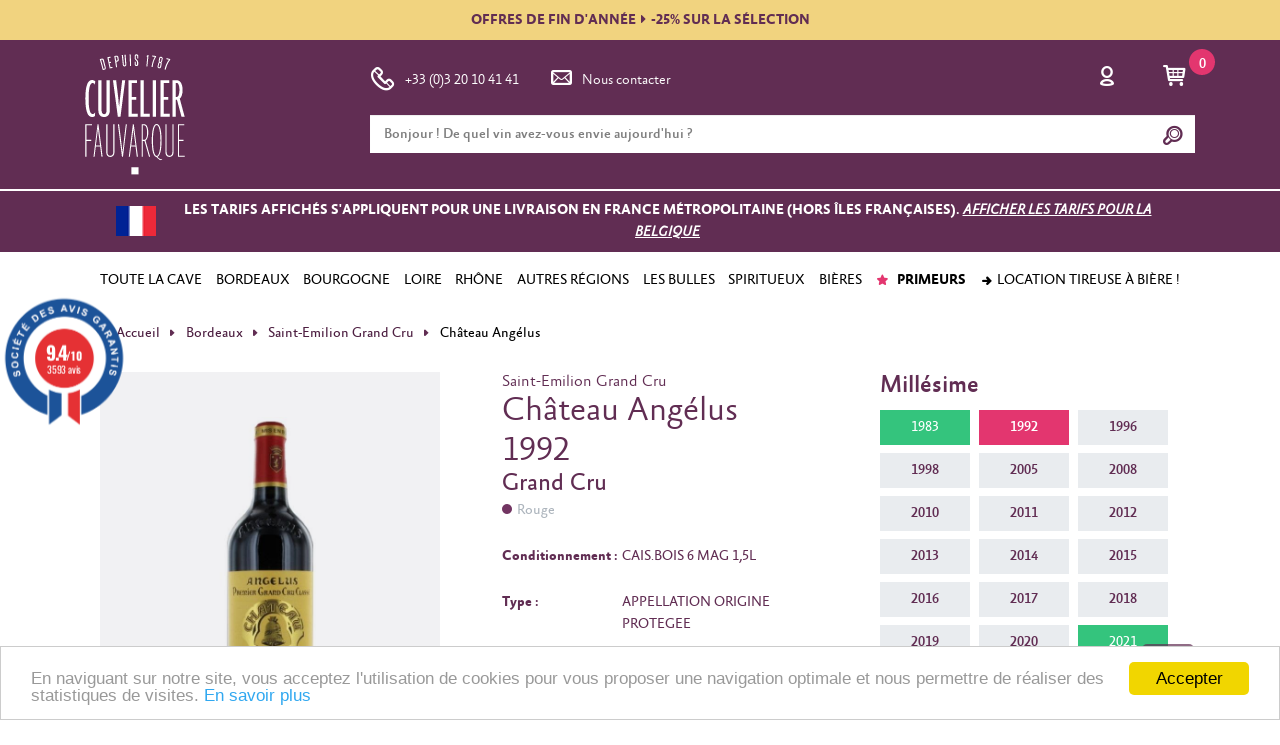

--- FILE ---
content_type: text/html; charset=UTF-8
request_url: https://www.cuvelier-fauvarque.fr/produit/bordelais/saint-emilion-grand-cru/article/chateau-angelus-1992-31621
body_size: 29523
content:
<!DOCTYPE html>
<html>
<head>

    <!-- Google tag (gtag.js) -->
    <script async src="https://www.googletagmanager.com/gtag/js?id=G-N68TWV3B9J"></script>
    <script>
        window.dataLayer = window.dataLayer || [];
        function gtag(){dataLayer.push(arguments);}
        gtag('js', new Date());

        gtag('config', 'G-N68TWV3B9J');
    </script>


    <meta charset="UTF-8"/>
    <meta http-equiv="X-UA-Compatible" content="IE=edge"/>
    <meta content='width=device-width, initial-scale=1.0, maximum-scale=1.0, user-scalable=no' name='viewport'/>
    <meta name="HandheldFriendly" content="true"/>

    
    
    
    <title></title>
    <meta name="description" content="">
    <meta name="keywords" content="vin primeur, vin primeur en ligne, vente vin primeur, vins primeurs, Saint-Emilion, grands crus, vins d'exception, saint emillion primeur, château angélus primeur, château la mondotte primeur, château la gaffeliere primeur, carillon de l angelus primeur, château canon primeur, château grand mayne primeur, château grand pontet primeur, château grand crobin despagne primeur">
    <meta name="robots" content="" />
        <meta name="twitter:card" content="summary"/>
    <meta name="twitter:site" content="@cuvelierfauvarq"/>
    <meta name="twitter:title" content="Château Angélus 1992"/>
    <meta name="twitter:description" content="Saint-Emilion Grand Cru"/>
    <meta name="twitter:image" content="https://www.cuvelier-fauvarque.fr/img/produits/600x600/château-angélus.jpg"/>

            <meta name="robots" content="noindex">
    
    <script type="application/ld+json">
        
    </script>

    <link rel="shortcut icon" href="/favicon.ico" type="image/x-icon">
    <link rel="icon" sizes="16x16" href="/favicon-16.ico" type="image/x-icon">
    <link rel="icon" sizes="32x32" href="/favicon-32.ico" type="image/x-icon">
    <link rel="icon" sizes="16x16" href="/favicon-16.png" type="image/png">
    <link rel="icon" sizes="32x32" href="/favicon.png" type="image/png">

    <style>
        canvas {
            display: none !important;
        }
    </style>
            <link href="/css/6d0c85c.css?v3.7.7" rel="stylesheet" type="text/css"/>
    

    
    <link rel="stylesheet" type="text/css" href="/dist/styles/main.css?v3.7.7">

            <script type="text/javascript" src="/js/libraries.js?v3.7.7"></script>
    


    </script>
    <script id="mcjs">!function(c,h,i,m,p){m=c.createElement(h),p=c.getElementsByTagName(h)[0],m.async=1,m.src=i,p.parentNode.insertBefore(m,p)}(document,"script","https://chimpstatic.com/mcjs-connected/js/users/b1cebe5fea32913c65ab5f9da/0fea7887ab9b73036f236e3a4.js");</script>
    
    <!-- Facebook Pixel Code -->
    <meta name="facebook-domain-verification" content="rgyp1hkzr55t8659vc6q6v7xl5jb01" />
    <script>
        !function(f,b,e,v,n,t,s)
        {if(f.fbq)return;n=f.fbq=function(){n.callMethod?
            n.callMethod.apply(n,arguments):n.queue.push(arguments)};
            if(!f._fbq)f._fbq=n;n.push=n;n.loaded=!0;n.version='2.0';
            n.queue=[];t=b.createElement(e);t.async=!0;
            t.src=v;s=b.getElementsByTagName(e)[0];
            s.parentNode.insertBefore(t,s)}(window, document,'script',
            'https://connect.facebook.net/en_US/fbevents.js');
        fbq('init', '1177022555743197');
        fbq('track', 'PageView');
    </script>
    <noscript>
        <img height="1" width="1" style="display:none" src="https://www.facebook.com/tr?id=1177022555743197&ev=PageView&noscript=1"/>
    </noscript>
    <!-- End Facebook Pixel Code -->

    <!-- Bing ads -->
    <script>(function(w,d,t,r,u){var f,n,i;w[u]=w[u]||[],f=function(){var o={ti:"137025998"};o.q=w[u],w[u]=new UET(o),w[u].push("pageLoad")},n=d.createElement(t),n.src=r,n.async=1,n.onload=n.onreadystatechange=function(){var s=this.readyState;s&&s!=="loaded"&&s!=="complete"||(f(),n.onload=n.onreadystatechange=null)},i=d.getElementsByTagName(t)[0],i.parentNode.insertBefore(n,i)})(window,document,"script","//bat.bing.com/bat.js","uetq");</script>

</head>
<body class="default">
<script type="text/javascript">var agSiteId="12083";</script>
<script src="https://www.societe-des-avis-garantis.fr/wp-content/plugins/ag-core/widgets/JsWidget.js" type="text/javascript"></script>
<div id="client-menu" class="d-none client-menu">
    <div id="client-menu-content" class="client-menu__content">
        <div>
            <p class="client-menu__content__title">Mon compte</p>
            <a
                class="
                    client-menu__content__link
                                    "
                href="https://www.cuvelier-fauvarque.fr/client/commande/list"
            >
                Mes commandes
            </a>
            <a
                class="
                    client-menu__content__link
                                    "
                    href="https://www.cuvelier-fauvarque.fr/client/edit"
            >
                Mes coordonnées
            </a>
            <a
                class="
                    client-menu__content__link
                                    "
                href="https://www.cuvelier-fauvarque.fr/client/informations-connection"
            >
                E-mail et mot de passe
            </a>
            <a
                class="
                    client-menu__content__link
                                    "
                href="https://www.cuvelier-fauvarque.fr/client/adresse/list"
            >
                Mes adresses
            </a>


            <a class="client-menu__content__link client-menu__content__link--logout" href="https://www.cuvelier-fauvarque.fr/logout">
                Se déconnecter
            </a>
        </div>
    </div>
</div>
<main class="page">
    <header id="sticky-header">
                    <div class="header__frontmessage">
                <a href="https://www.cuvelier-fauvarque.fr/produit/selection-fin-annee">OFFRES DE FIN D'ANNÉE<i class="fa fa-caret-right"></i>-25% SUR LA SÉLECTION</a>
            </div>
        
        <div class="header__content">

            <div class="container">
                <div class="row">
                    <div class="d-none d-lg-flex col-lg-3 header__brand__wrapper">

                        <a href="https://www.cuvelier-fauvarque.fr/" class="header__brand">
                            <img src="https://www.cuvelier-fauvarque.fr/dist/images/logo/logov2.svg" alt="Cuvelier Fauvarque">
                        </a>

                    </div>
                    <div class="col-12 col-lg-9">

                        <nav class="navbar navbar-expand-lg">
                            <button class="navbar-toggler" type="button" data-toggle="collapse" data-target="#mobile-nav" aria-controls="mobile-nav" aria-expanded="false" aria-label="Toggle navigation">
                                <span></span>
                                <span></span>
                                <span></span>
                            </button>

                            <a class="navbar-brand d-flex d-lg-none" href="https://www.cuvelier-fauvarque.fr/">
                                <img src="/dist/images/logo/logo-inline.svg?v3.7.7" alt="Cuvelier Fauvarque">
                            </a>

                            <div class="collapse navbar-collapse">
                                <ul class="navbar-nav mr-auto navbar-nav--first">
                                    <span class="d-block d-lg-none">Nous contacter</span>
                                    <li class="nav-item">
                                        <a class="nav-link" href="tel:+33320104141"><span class="typcn typcn--big typcn-phone-outline rotated"></span>+33 (0)3 20 10 41 41</a>
                                    </li>
                                    <li class="nav-item">
                                        <a class="nav-link" href="https://www.cuvelier-fauvarque.fr/page/service-client"><span class="typcn typcn--big typcn-mail"></span>Nous contacter</a>
                                    </li>
                                </ul>
                            </div>
                            <ul class="navbar-nav navbar-nav--second ml-auto">
                                <li class="nav-item">
                                                                            <a class="nav-link"
                                           href="https://www.cuvelier-fauvarque.fr/security/login"
                                           data-remote="false"
                                           data-toggle="modal"
                                           data-target="#authentication"
                                           rel="nofollow"
                                        >
                                            <span class="typcn typcn--big typcn-user-outline"></span>
                                        </a>
                                                                    </li>
                                <li class="nav-item nav-item--cart">
                                                                                                                                                    <a class="nav-link" href="https://www.cuvelier-fauvarque.fr/panier" title="Mon panier">
                                        <span class="typcn typcn--big typcn-shopping-cart"></span><span class="nav-item__cartcount">0</span>
                                    </a>

                                </li>
                            </ul>
                        </nav>
                        <form id="header-search" class="header__search">
                            <input name="search_box" autocomplete="off" class="form-control" type="text"
                                   data-provide="typeahead"
                                   placeholder="Bonjour ! De quel vin avez-vous envie aujourd'hui ?">
                            <button type="submit" id="search-form-submit"><span class="typcn typcn-zoom-outline"></span></button>
                            <div class="header__search__content">
                                <span class="typcn typcn-times close"></span>

                                <div id="header-search-result"></div>
                            </div>
                        </form>

                    </div>
                </div>
            </div>
              <!-- Mobile nav -->
<div class="collapse navbar-collapse" id="mobile-nav">
    <ul class="navbar-nav mr-auto navbar">
        <div class="navbar__submenu" id="accordion" role="tablist">

            <!-- Main link -->
            <div class="navbar__submenu__item">
                <div class="navbar__submenu__item__heading" role="tab" id="menu-vins-heading">
                    <a data-toggle="collapse" href="#menu-vins" aria-expanded="false" aria-controls="menu-vins">Nos vins</a>
                </div>
                <div id="menu-vins" class="collapse" role="tabpanel" aria-labelledby="menu-vins-heading" data-parent="#accordion">
                                                                                                    <div class="navbar__submenu__item">
                        <div class="navbar__submenu__item__heading" role="tab" 
                             id="toute-la-cave-heading">
                            <a                                  class="collapsed" 
                                data-toggle="collapse" 
                                href="#toute-la-cave" 
                                                                aria-expanded="false" 
                                aria-controls="toute-la-cave">TOUTE LA CAVE</a>
                        </div>

                        <ul id="toute-la-cave" 
                            class="collapse" 
                            role="tabpanel" 
                            aria-labelledby="toute-la-cave-heading" 
                            data-parent="#menu-vins">

                            <div class="navbar__submenu__item">
                                                                                                                                                                            <div class="navbar__submenu__item__heading" role="tab" 
                                         id="toute-la-cave-par-couleur-heading">
                                        <a class="collapsed" data-toggle="collapse" href="#sub-toute-la-cave-par-couleur"
                                          aria-expanded="false" aria-controls="M2">Par couleur</a>
                                        <ul id="sub-toute-la-cave-par-couleur" class="collapse" role="tabpanel"
                                            aria-labelledby="par-couleur-heading" 
                                            data-parent="#toute-la-cave">
                                                                                            <li>
  <a
    href="/recherche/rouge/tous"
          >Les vins rouges</a>
</li>
                                                                                            <li>
  <a
    href="/recherche/blanc/tous"
          >Les vins blancs</a>
</li>
                                                                                            <li>
  <a
    href="/recherche/rose/tous"
          >Les vins rosés</a>
</li>
                                                                                    </ul>
                                    </div>
                                                                                                                                            <div class="navbar__submenu__item__heading" role="tab" 
                                         id="toute-la-cave-par-type-heading">
                                        <a class="collapsed" data-toggle="collapse" href="#sub-toute-la-cave-par-type"
                                          aria-expanded="false" aria-controls="M2">Par type</a>
                                        <ul id="sub-toute-la-cave-par-type" class="collapse" role="tabpanel"
                                            aria-labelledby="par-type-heading" 
                                            data-parent="#toute-la-cave">
                                                                                            <li>
  <a
    href="/produit/champagne"
          >Les Champagnes</a>
</li>
                                                                                            <li>
  <a
    href="/produit/alcools"
          >Les spiritueux</a>
</li>
                                                                                            <li>
  <a
    href="/produit/vins-primeurs"
          >Les primeurs</a>
</li>
                                                                                    </ul>
                                    </div>
                                                                                                                                            <div class="navbar__submenu__item__heading" role="tab" 
                                         id="toute-la-cave-par-provenance-heading">
                                        <a class="collapsed" data-toggle="collapse" href="#sub-toute-la-cave-par-provenance"
                                          aria-expanded="false" aria-controls="M2">Par provenance</a>
                                        <ul id="sub-toute-la-cave-par-provenance" class="collapse" role="tabpanel"
                                            aria-labelledby="par-provenance-heading" 
                                            data-parent="#toute-la-cave">
                                                                                            <li>
  <a
    href="/produit/vins-francais"
          >Les vins Français</a>
</li>
                                                                                            <li>
  <a
    href="/produit/vins-etrangers"
          >Les vins étrangers</a>
</li>
                                                                                    </ul>
                                    </div>
                                                                                                                            </div>
                        </ul>
                    </div>
                                                                                                    <div class="navbar__submenu__item">
                        <div class="navbar__submenu__item__heading" role="tab" 
                             id="bordeaux-heading">
                            <a                                  class="collapsed" 
                                data-toggle="collapse" 
                                href="#bordeaux" 
                                                                aria-expanded="false" 
                                aria-controls="bordeaux">BORDEAUX</a>
                        </div>

                        <ul id="bordeaux" 
                            class="collapse" 
                            role="tabpanel" 
                            aria-labelledby="bordeaux-heading" 
                            data-parent="#menu-vins">

                            <div class="navbar__submenu__item">
                                                                                                                                                                            <div class="navbar__submenu__item__heading" role="tab" 
                                         id="bordeaux-rive-droite-heading">
                                        <a class="collapsed" data-toggle="collapse" href="#sub-bordeaux-rive-droite"
                                          aria-expanded="false" aria-controls="M2">Rive droite</a>
                                        <ul id="sub-bordeaux-rive-droite" class="collapse" role="tabpanel"
                                            aria-labelledby="rive-droite-heading" 
                                            data-parent="#bordeaux">
                                                                                            <li>
  <a
    href="/produit/bordelais/blaye"
          >Blaye</a>
</li>
                                                                                            <li>
  <a
    href="/produit/bordelais/canon-fronsac"
          >Canon-Fronsac</a>
</li>
                                                                                            <li>
  <a
    href="/produit/bordelais/cotes-de-castillon"
          >Côtes de Castillon</a>
</li>
                                                                                            <li>
  <a
    href="/produit/bordelais/cotes-de-bourg"
          >Côtes de Bourg</a>
</li>
                                                                                            <li>
  <a
    href="/produit/bordelais/bordeaux-cotes-de-francs"
          >Bordeaux Côtes de Francs</a>
</li>
                                                                                            <li>
  <a
    href="/produit/bordelais/fronsac"
          >Fronsac</a>
</li>
                                                                                            <li>
  <a
    href="/produit/bordelais/lalande-de-pomerol"
          >Lalande de Pomerol</a>
</li>
                                                                                            <li>
  <a
    href="/produit/bordelais/lussac-saint-emilion"
          >Lussac-Saint-Emilion</a>
</li>
                                                                                            <li>
  <a
    href="/produit/bordelais/montagne-saint-emilion"
          >Montagne-Saint-Emilion</a>
</li>
                                                                                            <li>
  <a
    href="/produit/bordelais/pomerol"
          >Pomerol</a>
</li>
                                                                                            <li>
  <a
    href="/produit/bordelais/puisseguin-saint-emilion"
          >Puisseguin-Saint Emilion</a>
</li>
                                                                                            <li>
  <a
    href="/produit/grands-crus/premieres-cotes-de-blaye"
          >Blaye Côtes de Bordeaux</a>
</li>
                                                                                            <li>
  <a
    href="/produit/grands-crus/premieres-cotes-de-bordeaux"
          >Premières Côtes de Bordeaux</a>
</li>
                                                                                            <li>
  <a
    href="/produit/grands-crus/saint-emilion"
          >Saint-Emilion</a>
</li>
                                                                                            <li>
  <a
    href="/produit/grands-crus/saint-emilion-grand-cru"
          >Saint-Emilion Grand Cru</a>
</li>
                                                                                            <li>
  <a
    href="/produit/grands-crus/saint-emilion-grand-cru-classe"
          >Saint-Emilion Grand Cru Classé</a>
</li>
                                                                                            <li>
  <a
    href="/produit/grands-crus/saint-georges-saint-emilion"
          >Saint Georges-Saint Emilion</a>
</li>
                                                                                            <li>
  <a
    href="/produit/bordelais"
         class="menu-link--emphase"   >Tous les vins de Bordeaux</a>
</li>
                                                                                    </ul>
                                    </div>
                                                                                                                                            <div class="navbar__submenu__item__heading" role="tab" 
                                         id="bordeaux-rive-gauche-heading">
                                        <a class="collapsed" data-toggle="collapse" href="#sub-bordeaux-rive-gauche"
                                          aria-expanded="false" aria-controls="M2">Rive gauche</a>
                                        <ul id="sub-bordeaux-rive-gauche" class="collapse" role="tabpanel"
                                            aria-labelledby="rive-gauche-heading" 
                                            data-parent="#bordeaux">
                                                                                            <li>
  <a
    href="/produit/bordelais/barsac"
          >Barsac</a>
</li>
                                                                                            <li>
  <a
    href="/produit/bordelais/cerons"
          >Cérons</a>
</li>
                                                                                            <li>
  <a
    href="/produit/bordelais/graves"
          >Graves</a>
</li>
                                                                                            <li>
  <a
    href="/produit/bordelais/haut-medoc"
          >Haut-Médoc</a>
</li>
                                                                                            <li>
  <a
    href="/produit/bordelais/listrac-medoc"
          >Listrac Médoc</a>
</li>
                                                                                            <li>
  <a
    href="/produit/bordelais/margaux"
          >Margaux</a>
</li>
                                                                                            <li>
  <a
    href="/produit/bordelais/medoc"
          >Médoc</a>
</li>
                                                                                            <li>
  <a
    href="/produit/bordelais/moulis-en-medoc"
          >Moulis-en-Médoc</a>
</li>
                                                                                            <li>
  <a
    href="/produit/bordelais/pauillac"
          >Pauillac</a>
</li>
                                                                                            <li>
  <a
    href="/produit/bordelais/pessac-leognan"
          >Pessac-Léognan</a>
</li>
                                                                                            <li>
  <a
    href="/produit/bordelais/saint-estephe"
          >Saint-Estèphe</a>
</li>
                                                                                            <li>
  <a
    href="/produit/bordelais/saint-julien"
          >Saint-Julien</a>
</li>
                                                                                            <li>
  <a
    href="/produit/bordelais/sauternes"
          >Sauternes</a>
</li>
                                                                                            <li>
  <a
    href="/produit/bordelais"
         class="menu-link--emphase"   >Tous les vins de Bordeaux</a>
</li>
                                                                                    </ul>
                                    </div>
                                                                                                                                            <div class="navbar__submenu__item__heading" role="tab" 
                                         id="bordeaux-autres-appellations-heading">
                                        <a class="collapsed" data-toggle="collapse" href="#sub-bordeaux-autres-appellations"
                                          aria-expanded="false" aria-controls="M2">Autres appellations</a>
                                        <ul id="sub-bordeaux-autres-appellations" class="collapse" role="tabpanel"
                                            aria-labelledby="autres-appellations-heading" 
                                            data-parent="#bordeaux">
                                                                                            <li>
  <a
    href="/produit/bordelais/bordeaux"
          >Bordeaux</a>
</li>
                                                                                            <li>
  <a
    href="/produit/bordelais/bordeaux-sec"
          >Bordeaux Sec</a>
</li>
                                                                                            <li>
  <a
    href="/produit/bordelais/bordeaux-superieur"
          >Bordeaux Superieur</a>
</li>
                                                                                            <li>
  <a
    href="/produit/bordelais/cadillac"
          >Cadillac</a>
</li>
                                                                                            <li>
  <a
    href="/produit/bordelais/cotes-de-bordeaux"
          >Côtes de Bordeaux</a>
</li>
                                                                                            <li>
  <a
    href="/produit/bordelais/entre-deux-mers"
          >Entre Deux Mers</a>
</li>
                                                                                            <li>
  <a
    href="/produit/bordelais/graves-de-vayres"
          >Graves de Vayres</a>
</li>
                                                                                            <li>
  <a
    href="/produit/bordelais/loupiac"
          >Loupiac</a>
</li>
                                                                                            <li>
  <a
    href="/produit/bordelais/sainte-foy"
          >Sainte Foy</a>
</li>
                                                                                            <li>
  <a
    href="/produit/bordelais/sainte-croix-du-mont"
          >Sainte Croix du Mont</a>
</li>
                                                                                            <li>
  <a
    href="/produit/bordelais/sainte-macaire"
          >Sainte Macaire</a>
</li>
                                                                                            <li>
  <a
    href="/produit/bordelais"
         class="menu-link--emphase"   >Tous les vins de Bordeaux</a>
</li>
                                                                                    </ul>
                                    </div>
                                                                                                                            </div>
                        </ul>
                    </div>
                                                                                                    <div class="navbar__submenu__item">
                        <div class="navbar__submenu__item__heading" role="tab" 
                             id="bourgogne-heading">
                            <a                                  class="collapsed" 
                                data-toggle="collapse" 
                                href="#bourgogne" 
                                                                aria-expanded="false" 
                                aria-controls="bourgogne">BOURGOGNE</a>
                        </div>

                        <ul id="bourgogne" 
                            class="collapse" 
                            role="tabpanel" 
                            aria-labelledby="bourgogne-heading" 
                            data-parent="#menu-vins">

                            <div class="navbar__submenu__item">
                                                                                                                                                                            <div class="navbar__submenu__item__heading" role="tab" 
                                         id="bourgogne-bourgogne-septentrionale-heading">
                                        <a class="collapsed" data-toggle="collapse" href="#sub-bourgogne-bourgogne-septentrionale"
                                          aria-expanded="false" aria-controls="M2">Bourgogne septentrionale</a>
                                        <ul id="sub-bourgogne-bourgogne-septentrionale" class="collapse" role="tabpanel"
                                            aria-labelledby="bourgogne-septentrionale-heading" 
                                            data-parent="#bourgogne">
                                                                                            <li>
  <a
    href="/produit/bourgogne/auxerre"
          >Auxerre</a>
</li>
                                                                                            <li>
  <a
    href="/produit/bourgogne/chitry"
          >Chitry</a>
</li>
                                                                                            <li>
  <a
    href="/produit/bourgogne/epineuil"
          >Epineuil</a>
</li>
                                                                                            <li>
  <a
    href="/produit/bourgogne/irancy"
          >Irancy</a>
</li>
                                                                                            <li>
  <a
    href="/produit/bourgogne/saint-bris"
          >Saint Bris</a>
</li>
                                                                                            <li>
  <a
    href="/produit/bourgogne/tonnerre"
          >Tonnerre</a>
</li>
                                                                                            <li>
  <a
    href="/produit/bourgogne/vezelay"
          >Vézelay</a>
</li>
                                                                                            <li>
  <a
    href="/produit/bourgogne/petit-chablis"
          >Petit Chablis</a>
</li>
                                                                                            <li>
  <a
    href="/produit/bourgogne/chablis"
          >Chablis</a>
</li>
                                                                                            <li>
  <a
    href="/produit/bourgogne/irancy"
          >Irancy</a>
</li>
                                                                                                <li>
        <a href="/produit/bourgogne/chablis-1er-cru">Chablis 1er Cru</a>&nbsp;-&nbsp;<a href="/produit/bourgogne/chablis-grand-cru">Chablis Grand Cru</a>
    </li>
                                                                                    </ul>
                                    </div>
                                                                                                                                            <div class="navbar__submenu__item__heading" role="tab" 
                                         id="bourgogne-c-te-de-nuits-heading">
                                        <a class="collapsed" data-toggle="collapse" href="#sub-bourgogne-c-te-de-nuits"
                                          aria-expanded="false" aria-controls="M2">Côte de Nuits</a>
                                        <ul id="sub-bourgogne-c-te-de-nuits" class="collapse" role="tabpanel"
                                            aria-labelledby="c-te-de-nuits-heading" 
                                            data-parent="#bourgogne">
                                                                                            <li>
  <a
    href="/produit/bourgogne/cote-de-nuits-villages"
          >Côte de Nuits villages</a>
</li>
                                                                                            <li>
  <a
    href="/produit/bourgogne/hautes-cotes-de-nuits"
          >Hautes Côtes de Nuits</a>
</li>
                                                                                                <li>
        <a href="/produit/bourgogne/fixin">Fixin</a>&nbsp;-&nbsp;<a href="/produit/bourgogne/fixin-1er-cru">Fixin 1er Cru</a>
    </li>
                                                                                            <li>
  <a
    href="/produit/bourgogne/marsannay"
          >Marsannay</a>
</li>
                                                                                                <li>
        <a href="/produit/bourgogne/gevrey-chambertin">Gevrey Chambertin</a>&nbsp;-&nbsp;<a href="/produit/bourgogne/gevrey-chambertin-1er-cru">Gevrey Chambertin 1er Cru</a>
    </li>
                                                                                            <li>
  <a
    href="/produit/bourgogne/chambertin"
          >Chambertin</a>
</li>
                                                                                            <li>
  <a
    href="/produit/bourgogne/chambertin-clos-de-beze"
          >Chambertin Clos de Bèze</a>
</li>
                                                                                            <li>
  <a
    href="/produit/bourgogne/chapelle-chambertin"
          >Chapelle Chambertin</a>
</li>
                                                                                            <li>
  <a
    href="/produit/bourgogne/charmes-chambertin"
          >Charmes Chambertin</a>
</li>
                                                                                            <li>
  <a
    href="/produit/bourgogne/mazis-chambertin"
          >Mazis Chambertin</a>
</li>
                                                                                            <li>
  <a
    href="/produit/bourgogne/griotte-chambertin"
          >Griotte Chambertin</a>
</li>
                                                                                            <li>
  <a
    href="/produit/bourgogne/latricieres-chambertin"
          >Latricières Chambertin</a>
</li>
                                                                                            <li>
  <a
    href="/produit/bourgogne/ruchottes-chambertin"
          >Ruchottes Chambertin</a>
</li>
                                                                                            <li>
  <a
    href="/produit/bourgogne/mazoyeres-chambertin"
          >Mazoyères Chambertin</a>
</li>
                                                                                                <li>
        <a href="/produit/bourgogne/morey-saint-denis">Morey Saint Denis</a>&nbsp;-&nbsp;<a href="/produit/bourgogne/morey-st-denis-1er-cru">Morey St Denis 1er Cru</a>
    </li>
                                                                                            <li>
  <a
    href="/produit/bourgogne/clos-de-tart"
          >Clos de Tart</a>
</li>
                                                                                            <li>
  <a
    href="/produit/bourgogne/clos-saint-denis"
          >Clos Saint Denis</a>
</li>
                                                                                            <li>
  <a
    href="/produit/bourgogne/clos-de-la-roche"
          >Clos de la Roche</a>
</li>
                                                                                            <li>
  <a
    href="/produit/bourgogne/clos-des-lambrays"
          >Clos des Lambrays</a>
</li>
                                                                                                <li>
        <a href="/produit/bourgogne/chambolle-musigny">Chambolle Musigny</a>&nbsp;-&nbsp;<a href="/produit/bourgogne/chambolle-musigny-1er-cru">Chambolle Musigny 1er Cru</a>
    </li>
                                                                                            <li>
  <a
    href="/produit/bourgogne/musigny"
          >Musigny</a>
</li>
                                                                                            <li>
  <a
    href="/produit/bourgogne/bonnes-mares"
          >Bonnes Mares</a>
</li>
                                                                                                <li>
        <a href="/produit/bourgogne/vougeot">Vougeot</a>&nbsp;-&nbsp;<a href="/produit/bourgogne/vougeot-1er-cru">Vougeot 1er Cru</a>
    </li>
                                                                                                <li>
        <a href="/produit/bourgogne/clos-vougeot">Clos Vougeot</a>&nbsp;-&nbsp;<a href="/produit/bourgogne/clos-vougeot-1er-cru">Clos Vougeot 1er Cru</a>
    </li>
                                                                                                <li>
        <a href="/produit/bourgogne/vosne-romanee">Vosne Romanée</a>&nbsp;-&nbsp;<a href="/produit/bourgogne/vosne-romanee-1er-cru">Vosne Romanée 1er Cru</a>
    </li>
                                                                                            <li>
  <a
    href="/produit/bourgogne/romanee-conti"
          >Romanée Conti</a>
</li>
                                                                                            <li>
  <a
    href="/produit/bourgogne/richebourg"
          >Richebourg</a>
</li>
                                                                                            <li>
  <a
    href="/produit/bourgogne/la-romanee"
          >La Romanée</a>
</li>
                                                                                            <li>
  <a
    href="/produit/bourgogne/la-tache"
          >La Tâche</a>
</li>
                                                                                            <li>
  <a
    href="/produit/bourgogne/romanee-saint-vivant"
          >Romanée Saint Vivant</a>
</li>
                                                                                            <li>
  <a
    href="/produit/bourgogne/la-grande-rue"
          >La Grande Rue</a>
</li>
                                                                                                <li>
        <a href="/produit/bourgogne/nuits-saint-georges">Nuits Saint Georges</a>&nbsp;-&nbsp;<a href="/produit/bourgogne/nuits-saint-georges-1er-cru">Nuits Saint Georges 1er Cru</a>
    </li>
                                                                                            <li>
  <a
    href="/produit/bourgogne/echezeaux"
          >Echezeaux</a>
</li>
                                                                                            <li>
  <a
    href="/produit/bourgogne/grands-echezeaux"
          >Grands Echezeaux</a>
</li>
                                                                                    </ul>
                                    </div>
                                                                                                                                            <div class="navbar__submenu__item__heading" role="tab" 
                                         id="bourgogne-c-te-chalonnaise-heading">
                                        <a class="collapsed" data-toggle="collapse" href="#sub-bourgogne-c-te-chalonnaise"
                                          aria-expanded="false" aria-controls="M2">Côte Chalonnaise</a>
                                        <ul id="sub-bourgogne-c-te-chalonnaise" class="collapse" role="tabpanel"
                                            aria-labelledby="c-te-chalonnaise-heading" 
                                            data-parent="#bourgogne">
                                                                                            <li>
  <a
    href="/produit/bourgogne/bouzeron"
          >Bouzeron</a>
</li>
                                                                                                <li>
        <a href="/produit/bourgogne/givry">Givry</a>&nbsp;-&nbsp;<a href="/produit/bourgogne/givry-1er-cru">Givry 1er Cru</a>
    </li>
                                                                                                <li>
        <a href="/produit/bourgogne/mercurey">Mercurey</a>&nbsp;-&nbsp;<a href="/produit/bourgogne/mercurey-1er-cru">Mercurey 1er Cru</a>
    </li>
                                                                                                <li>
        <a href="/produit/bourgogne/montagny">Montagny</a>&nbsp;-&nbsp;<a href="/produit/bourgogne/montagny-1er-cru">Montagny 1er Cru</a>
    </li>
                                                                                                <li>
        <a href="/produit/bourgogne/rully">Rully</a>&nbsp;-&nbsp;<a href="/produit/bourgogne/rully-1er-cru">Rully 1er Cru</a>
    </li>
                                                                                    </ul>
                                    </div>
                                                                                                                                            <div class="navbar__submenu__item__heading" role="tab" 
                                         id="bourgogne-m-connais-heading">
                                        <a class="collapsed" data-toggle="collapse" href="#sub-bourgogne-m-connais"
                                          aria-expanded="false" aria-controls="M2">Mâconnais</a>
                                        <ul id="sub-bourgogne-m-connais" class="collapse" role="tabpanel"
                                            aria-labelledby="m-connais-heading" 
                                            data-parent="#bourgogne">
                                                                                            <li>
  <a
    href="/produit/bourgogne/macon-aze"
          >Mâcon Azé</a>
</li>
                                                                                            <li>
  <a
    href="/produit/bourgogne/macon-fuisse"
          >Mâcon Fuissé</a>
</li>
                                                                                            <li>
  <a
    href="/produit/bourgogne/macon-pierreclos"
          >Mâcon Pierreclos</a>
</li>
                                                                                            <li>
  <a
    href="/produit/bourgogne/macon-serrieres"
          >Mâcon Serrières</a>
</li>
                                                                                            <li>
  <a
    href="/produit/bourgogne/macon-solutre"
          >Mâcon Solutré</a>
</li>
                                                                                            <li>
  <a
    href="/produit/bourgogne/macon-villages"
          >Mâcon Villages</a>
</li>
                                                                                            <li>
  <a
    href="/produit/bourgogne/pouilly-fuisse"
          >Pouilly-Fuissé</a>
</li>
                                                                                            <li>
  <a
    href="/produit/bourgogne/saint-veran"
          >Saint-Véran</a>
</li>
                                                                                            <li>
  <a
    href="/produit/bourgogne/vire-clesse"
          >Viré Clessé</a>
</li>
                                                                                            <li>
  <a
    href="/produit/bourgogne"
         class="menu-link--emphase"   >Tous les vins de Bourgogne</a>
</li>
                                                                                    </ul>
                                    </div>
                                                                                                                                            <div class="navbar__submenu__item__heading" role="tab" 
                                         id="bourgogne-c-te-de-beaune-heading">
                                        <a class="collapsed" data-toggle="collapse" href="#sub-bourgogne-c-te-de-beaune"
                                          aria-expanded="false" aria-controls="M2">Côte de Beaune</a>
                                        <ul id="sub-bourgogne-c-te-de-beaune" class="collapse" role="tabpanel"
                                            aria-labelledby="c-te-de-beaune-heading" 
                                            data-parent="#bourgogne">
                                                                                            <li>
  <a
    href="/produit/bourgogne/ladoix"
          >Ladoix</a>
</li>
                                                                                                <li>
        <a href="/produit/bourgogne/aloxe-corton">Aloxe corton</a>&nbsp;-&nbsp;<a href="/produit/bourgogne/aloxe-corton-1er-cru">Aloxe corton 1er Cru</a>
    </li>
                                                                                            <li>
  <a
    href="/produit/bourgogne/pougets"
          >Pougets</a>
</li>
                                                                                            <li>
  <a
    href="/produit/bourgogne/clos-du-roi"
          >Clos du roi</a>
</li>
                                                                                            <li>
  <a
    href="/produit/bourgogne/languettes"
          >Languettes</a>
</li>
                                                                                            <li>
  <a
    href="/produit/bourgogne/bressandes"
          >Bressandes</a>
</li>
                                                                                            <li>
  <a
    href="/produit/bourgogne/corton"
          >Corton</a>
</li>
                                                                                            <li>
  <a
    href="/produit/bourgogne/paulands"
          >Paulands</a>
</li>
                                                                                            <li>
  <a
    href="/produit/bourgogne/renardes"
          >Renardes</a>
</li>
                                                                                            <li>
  <a
    href="/produit/bourgogne/marechaudes"
          >Maréchaudes</a>
</li>
                                                                                            <li>
  <a
    href="/produit/bourgogne/greves"
          >Grèves</a>
</li>
                                                                                            <li>
  <a
    href="/produit/bourgogne/fietres"
          >Fiètres</a>
</li>
                                                                                            <li>
  <a
    href="/produit/bourgogne/meix-lallemand"
          >Meix Lallemand</a>
</li>
                                                                                            <li>
  <a
    href="/produit/bourgogne/clos-du-meix"
          >Clos du Meix</a>
</li>
                                                                                            <li>
  <a
    href="/produit/bourgogne/combes"
          >Combes</a>
</li>
                                                                                            <li>
  <a
    href="/produit/bourgogne/vigne-au-saint"
          >Vigne au Saint</a>
</li>
                                                                                            <li>
  <a
    href="/produit/bourgogne/chaumes"
          >Chaumes</a>
</li>
                                                                                            <li>
  <a
    href="/produit/bourgogne/perrieres"
          >Perrières</a>
</li>
                                                                                            <li>
  <a
    href="/produit/bourgogne/rognet"
          >Rognet</a>
</li>
                                                                                            <li>
  <a
    href="/produit/bourgogne/moutottes"
          >Moutottes</a>
</li>
                                                                                            <li>
  <a
    href="/produit/bourgogne/carrieres"
          >Carrières</a>
</li>
                                                                                            <li>
  <a
    href="/produit/bourgogne/basses-mourottes"
          >Basses Mourottes</a>
</li>
                                                                                            <li>
  <a
    href="/produit/bourgogne/hautes-mourottes"
          >Hautes Mourottes</a>
</li>
                                                                                            <li>
  <a
    href="/produit/bourgogne/vergennes"
          >Vergennes</a>
</li>
                                                                                            <li>
  <a
    href="/produit/bourgogne/grandes-lolieres"
          >Grandes Lolières</a>
</li>
                                                                                            <li>
  <a
    href="/produit/bourgogne/toppe-au-vert"
          >Toppe au Vert</a>
</li>
                                                                                            <li>
  <a
    href="/produit/bourgogne/corton-charlemagne"
          >Corton Charlemagne</a>
</li>
                                                                                                <li>
        <a href="/produit/bourgogne/pernand-vergelesses">Pernand Vergelesses</a>&nbsp;-&nbsp;<a href="/produit/bourgogne/pernand-vergelesses-1er-cru">Pernand Vergelesses 1er Cru</a>
    </li>
                                                                                                <li>
        <a href="/produit/bourgogne/savigny-les-beaune">Savigny les Beaune</a>&nbsp;-&nbsp;<a href="/produit/bourgogne/savigny-les-beaune-1er-cru">Savigny les Beaune 1er Cru</a>
    </li>
                                                                                            <li>
  <a
    href="/produit/bourgogne/chorey-les-beaune"
          >Chorey les Beaune</a>
</li>
                                                                                                <li>
        <a href="/produit/bourgogne/beaune">Beaune</a>&nbsp;-&nbsp;<a href="/produit/bourgogne/beaune-1er-cru">Beaune 1er Cru</a>
    </li>
                                                                                            <li>
  <a
    href="/produit/bourgogne/cote-de-beaune"
          >Côte de Beaune</a>
</li>
                                                                                                <li>
        <a href="/produit/bourgogne/pommard">Pommard</a>&nbsp;-&nbsp;<a href="/produit/bourgogne/pommard-1er-cru">Pommard 1er Cru</a>
    </li>
                                                                                                <li>
        <a href="/produit/bourgogne/volnay">Volnay</a>&nbsp;-&nbsp;<a href="/produit/bourgogne/volnay-1er-cru">Volnay 1er Cru</a>
    </li>
                                                                                                <li>
        <a href="/produit/bourgogne/meursault">Meursault</a>&nbsp;-&nbsp;<a href="/produit/bourgogne/meursault-1er-cru">Meursault 1er Cru</a>
    </li>
                                                                                                <li>
        <a href="/produit/bourgogne/auxey-duresses">Auxey Duresses</a>&nbsp;-&nbsp;<a href="/produit/bourgogne/auxey-duresses-1er-cru">Auxey Duresses 1er Cru</a>
    </li>
                                                                                                <li>
        <a href="/produit/bourgogne/monthelie">Monthélie</a>&nbsp;-&nbsp;<a href="/produit/bourgogne/monthelie-1er-cru">Monthélie 1er Cru</a>
    </li>
                                                                                                <li>
        <a href="/produit/bourgogne/puligny-montrachet">Puligny Montrachet</a>&nbsp;-&nbsp;<a href="/produit/bourgogne/puligny-montrachet-1er-cru">Puligny Montrachet 1er Cru</a>
    </li>
                                                                                            <li>
  <a
    href="/produit/bourgogne/chevalier-montrachet"
          >Chevalier Montrachet</a>
</li>
                                                                                            <li>
  <a
    href="/produit/bourgogne/bienvenues-batard-montrachet"
          >Bienvenues Bâtard Montrachet</a>
</li>
                                                                                            <li>
  <a
    href="/produit/bourgogne/montrachet"
          >Montrachet</a>
</li>
                                                                                            <li>
  <a
    href="/produit/bourgogne/batard-montrachet"
          >Bâtard Montrachet</a>
</li>
                                                                                                <li>
        <a href="/produit/bourgogne/chassagne-montrachet">Chassagne Montrachet</a>&nbsp;-&nbsp;<a href="/produit/bourgogne/chassagne-montrachet-1er-cru">Chassagne Montrachet 1er Cru</a>
    </li>
                                                                                            <li>
  <a
    href="/produit/bourgogne/criots-batard-montrachet"
          >Criots Bâtard Montrachet</a>
</li>
                                                                                                <li>
        <a href="/produit/bourgogne/saint-aubin">Saint Aubin</a>&nbsp;-&nbsp;<a href="/produit/bourgogne/saint-aubin-1er-cru">Saint Aubin 1er Cru</a>
    </li>
                                                                                                <li>
        <a href="/produit/bourgogne/saint-romain">Saint Romain</a>&nbsp;-&nbsp;<a href="/produit/bourgogne/saint-romain-1er-cru">Saint Romain 1er Cru</a>
    </li>
                                                                                                <li>
        <a href="/produit/bourgogne/blagny">Blagny</a>&nbsp;-&nbsp;<a href="/produit/bourgogne/blagny-1er-cru">Blagny 1er Cru</a>
    </li>
                                                                                                <li>
        <a href="/produit/bourgogne/santenay">Santenay</a>&nbsp;-&nbsp;<a href="/produit/bourgogne/santenay-1er-cru">Santenay 1er Cru</a>
    </li>
                                                                                            <li>
  <a
    href="/produit/bourgogne/maranges-1er-cru"
          >Maranges 1er Cru</a>
</li>
                                                                                            <li>
  <a
    href="/produit/bourgogne/hautes-cotes-de-beaune"
          >Hautes Côtes de Beaune</a>
</li>
                                                                                    </ul>
                                    </div>
                                                                                                                                            <div class="navbar__submenu__item__heading" role="tab" 
                                         id="bourgogne-autres-appellations-heading">
                                        <a class="collapsed" data-toggle="collapse" href="#sub-bourgogne-autres-appellations"
                                          aria-expanded="false" aria-controls="M2">Autres appellations</a>
                                        <ul id="sub-bourgogne-autres-appellations" class="collapse" role="tabpanel"
                                            aria-labelledby="autres-appellations-heading" 
                                            data-parent="#bourgogne">
                                                                                            <li>
  <a
    href="/produit/bourgogne/bourgogne"
          >Bourgogne</a>
</li>
                                                                                            <li>
  <a
    href="/produit/bourgogne/bourgogne-aligote"
          >Bourgogne Aligoté</a>
</li>
                                                                                            <li>
  <a
    href="/produit/bourgogne/bourgogne-passe-tout-grains"
          >Bourgogne Passe Tout Grains</a>
</li>
                                                                                            <li>
  <a
    href="/produit/bourgogne/cremant-de-bourgogne"
          >Crémant de Bourgogne</a>
</li>
                                                                                            <li>
  <a
    href="/produit/bourgogne"
         class="menu-link--emphase"   >Tous les vins de Bourgogne</a>
</li>
                                                                                    </ul>
                                    </div>
                                                                                                                            </div>
                        </ul>
                    </div>
                                                                                                    <div class="navbar__submenu__item">
                        <div class="navbar__submenu__item__heading" role="tab" 
                             id="loire-heading">
                            <a                                  class="collapsed" 
                                data-toggle="collapse" 
                                href="#loire" 
                                                                aria-expanded="false" 
                                aria-controls="loire">LOIRE</a>
                        </div>

                        <ul id="loire" 
                            class="collapse" 
                            role="tabpanel" 
                            aria-labelledby="loire-heading" 
                            data-parent="#menu-vins">

                            <div class="navbar__submenu__item">
                                                                                                                                                                            <div class="navbar__submenu__item__heading" role="tab" 
                                         id="loire-vignoble-nantais-heading">
                                        <a class="collapsed" data-toggle="collapse" href="#sub-loire-vignoble-nantais"
                                          aria-expanded="false" aria-controls="M2">Vignoble Nantais</a>
                                        <ul id="sub-loire-vignoble-nantais" class="collapse" role="tabpanel"
                                            aria-labelledby="vignoble-nantais-heading" 
                                            data-parent="#loire">
                                                                                            <li>
  <a
    href="/produit/loire/ancenis"
          >Ancenis</a>
</li>
                                                                                            <li>
  <a
    href="/produit/loire/gros-plants-du-pays-nantais"
          >Gros Plants du Pays Nantais</a>
</li>
                                                                                            <li>
  <a
    href="/produit/loire/muscadet-de-sevre-et-maine"
          >Muscadet de Sèvre et Maine</a>
</li>
                                                                                            <li>
  <a
    href="/produit/loire/fiefs-vendeens"
          >Fiefs Vendéens</a>
</li>
                                                                                    </ul>
                                    </div>
                                                                                                                                            <div class="navbar__submenu__item__heading" role="tab" 
                                         id="loire-anjou-heading">
                                        <a class="collapsed" data-toggle="collapse" href="#sub-loire-anjou"
                                          aria-expanded="false" aria-controls="M2">Anjou</a>
                                        <ul id="sub-loire-anjou" class="collapse" role="tabpanel"
                                            aria-labelledby="anjou-heading" 
                                            data-parent="#loire">
                                                                                            <li>
  <a
    href="/produit/loire/anjou"
          >Anjou</a>
</li>
                                                                                            <li>
  <a
    href="/produit/loire/anjou-villages"
          >Anjou Villages</a>
</li>
                                                                                            <li>
  <a
    href="/produit/loire/anjou-villages-brissac"
          >Anjou Villages Brissac</a>
</li>
                                                                                            <li>
  <a
    href="/produit/loire/bonnezeaux"
          >Bonnezeaux</a>
</li>
                                                                                            <li>
  <a
    href="/produit/loire/cabernet-d-anjou"
          >Cabernet d’Anjou</a>
</li>
                                                                                            <li>
  <a
    href="/produit/loire/chaume"
          >Chaume</a>
</li>
                                                                                            <li>
  <a
    href="/produit/loire/aubance"
          >Aubance</a>
</li>
                                                                                            <li>
  <a
    href="/produit/loire/layon"
          >Layon</a>
</li>
                                                                                            <li>
  <a
    href="/produit/loire/quarts-de-chaume"
          >Quarts de Chaume</a>
</li>
                                                                                            <li>
  <a
    href="/produit/loire/rose-d-anjou"
          >Rosé d’Anjou</a>
</li>
                                                                                            <li>
  <a
    href="/produit/loire/savennieres"
          >Savennières</a>
</li>
                                                                                            <li>
  <a
    href="/produit/loire/saumur"
          >Saumur</a>
</li>
                                                                                            <li>
  <a
    href="/produit/loire/saumur-champigny"
          >Saumur Champigny</a>
</li>
                                                                                    </ul>
                                    </div>
                                                                                                                                            <div class="navbar__submenu__item__heading" role="tab" 
                                         id="loire-touraine-heading">
                                        <a class="collapsed" data-toggle="collapse" href="#sub-loire-touraine"
                                          aria-expanded="false" aria-controls="M2">Touraine</a>
                                        <ul id="sub-loire-touraine" class="collapse" role="tabpanel"
                                            aria-labelledby="touraine-heading" 
                                            data-parent="#loire">
                                                                                            <li>
  <a
    href="/produit/loire/bourgeuil"
          >Bourgueil</a>
</li>
                                                                                            <li>
  <a
    href="/produit/loire/st-nicolas-de-bourgeuil"
          >St Nicolas de Bourgueil</a>
</li>
                                                                                            <li>
  <a
    href="/produit/loire/chinon"
          >Chinon</a>
</li>
                                                                                            <li>
  <a
    href="/produit/loire/cheverny"
          >Cheverny</a>
</li>
                                                                                            <li>
  <a
    href="/produit/loire/montlouis"
          >Montlouis</a>
</li>
                                                                                            <li>
  <a
    href="/produit/loire/vouvray"
          >Vouvray</a>
</li>
                                                                                    </ul>
                                    </div>
                                                                                                                                            <div class="navbar__submenu__item__heading" role="tab" 
                                         id="loire-centre-heading">
                                        <a class="collapsed" data-toggle="collapse" href="#sub-loire-centre"
                                          aria-expanded="false" aria-controls="M2">Centre</a>
                                        <ul id="sub-loire-centre" class="collapse" role="tabpanel"
                                            aria-labelledby="centre-heading" 
                                            data-parent="#loire">
                                                                                            <li>
  <a
    href="/produit/loire/giennois"
          >Giennois</a>
</li>
                                                                                            <li>
  <a
    href="/produit/loire/menetou-salon"
          >Menetou Salon</a>
</li>
                                                                                            <li>
  <a
    href="/produit/loire/pouilly-fumé"
          >Pouilly Fumé</a>
</li>
                                                                                            <li>
  <a
    href="/produit/loire/pouilly-sur-loire"
          >Pouilly sur Loire</a>
</li>
                                                                                            <li>
  <a
    href="/produit/loire/quincy"
          >Quincy</a>
</li>
                                                                                            <li>
  <a
    href="/produit/loire/reuilly"
          >Reuilly</a>
</li>
                                                                                            <li>
  <a
    href="/produit/loire/sancerre"
          >Sancerre</a>
</li>
                                                                                            <li>
  <a
    href="/produit/loire/st-pourcain"
          >St Pourçain</a>
</li>
                                                                                    </ul>
                                    </div>
                                                                                                                                            <div class="navbar__submenu__item__heading" role="tab" 
                                         id="loire-autres-appellations-heading">
                                        <a class="collapsed" data-toggle="collapse" href="#sub-loire-autres-appellations"
                                          aria-expanded="false" aria-controls="M2">Autres appellations</a>
                                        <ul id="sub-loire-autres-appellations" class="collapse" role="tabpanel"
                                            aria-labelledby="autres-appellations-heading" 
                                            data-parent="#loire">
                                                                                            <li>
  <a
    href="/produit/loire/cremant-de-loire"
          >Crémant de Loire</a>
</li>
                                                                                            <li>
  <a
    href="/produit/loire/rose-de-loire"
          >Rosé de Loire</a>
</li>
                                                                                    </ul>
                                    </div>
                                                                                                                            </div>
                        </ul>
                    </div>
                                                                                                    <div class="navbar__submenu__item">
                        <div class="navbar__submenu__item__heading" role="tab" 
                             id="rh-ne-heading">
                            <a                                  class="collapsed" 
                                data-toggle="collapse" 
                                href="#rh-ne" 
                                                                aria-expanded="false" 
                                aria-controls="rh-ne">RHÔNE</a>
                        </div>

                        <ul id="rh-ne" 
                            class="collapse" 
                            role="tabpanel" 
                            aria-labelledby="rh-ne-heading" 
                            data-parent="#menu-vins">

                            <div class="navbar__submenu__item">
                                                                                                                                                                            <div class="navbar__submenu__item__heading" role="tab" 
                                         id="rh-ne-rh-ne-septentrional-heading">
                                        <a class="collapsed" data-toggle="collapse" href="#sub-rh-ne-rh-ne-septentrional"
                                          aria-expanded="false" aria-controls="M2">Rhône Septentrional</a>
                                        <ul id="sub-rh-ne-rh-ne-septentrional" class="collapse" role="tabpanel"
                                            aria-labelledby="rh-ne-septentrional-heading" 
                                            data-parent="#rh-ne">
                                                                                            <li>
  <a
    href="/produit/rhone/chateau-grillet"
          >Château Grillet</a>
</li>
                                                                                            <li>
  <a
    href="/produit/rhone/condrieu"
          >Condrieu</a>
</li>
                                                                                            <li>
  <a
    href="/produit/rhone/cornas"
          >Cornas</a>
</li>
                                                                                            <li>
  <a
    href="/produit/rhone/cotes-du-rhone-brezeme"
          >Côtes du Rhône Brézème</a>
</li>
                                                                                            <li>
  <a
    href="/produit/rhone/cote-rotie"
          >Côte Rôtie</a>
</li>
                                                                                            <li>
  <a
    href="/produit/rhone/crozes-hermitage"
          >Crozes Hermitage</a>
</li>
                                                                                            <li>
  <a
    href="/produit/rhone/hermitage"
          >Hermitage</a>
</li>
                                                                                            <li>
  <a
    href="/produit/rhone/saint-joseph"
          >Saint-Joseph</a>
</li>
                                                                                            <li>
  <a
    href="/produit/rhone/saint-peray"
          >Saint-Péray</a>
</li>
                                                                                            <li>
  <a
    href="/produit/rhone"
         class="menu-link--emphase"   >Tous les vins du Rhône</a>
</li>
                                                                                    </ul>
                                    </div>
                                                                                                                                            <div class="navbar__submenu__item__heading" role="tab" 
                                         id="rh-ne-rh-ne-m-ridional-heading">
                                        <a class="collapsed" data-toggle="collapse" href="#sub-rh-ne-rh-ne-m-ridional"
                                          aria-expanded="false" aria-controls="M2">Rhône Méridional</a>
                                        <ul id="sub-rh-ne-rh-ne-m-ridional" class="collapse" role="tabpanel"
                                            aria-labelledby="rh-ne-m-ridional-heading" 
                                            data-parent="#rh-ne">
                                                                                            <li>
  <a
    href="/produit/rhone/beaumes-de-venise"
          >Beaumes de Venise</a>
</li>
                                                                                            <li>
  <a
    href="/produit/rhone/bellegarde"
          >Bellegarde</a>
</li>
                                                                                            <li>
  <a
    href="/produit/rhone/cairanne"
          >Cairanne</a>
</li>
                                                                                            <li>
  <a
    href="/produit/rhone/chateauneuf-du-pape"
          >Châteauneuf-du-Pape</a>
</li>
                                                                                            <li>
  <a
    href="/produit/rhone/chatillon-en-diois"
          >Châtillon en Diois</a>
</li>
                                                                                            <li>
  <a
    href="/produit/rhone/clairette-de-die"
          >Clairette de Die</a>
</li>
                                                                                            <li>
  <a
    href="/produit/rhone/costieres-de-nimes"
          >Costières de Nîmes</a>
</li>
                                                                                            <li>
  <a
    href="/produit/rhone/cremant-de-die"
          >Crémant de Die</a>
</li>
                                                                                            <li>
  <a
    href="/produit/rhone/coteaux-de-die"
          >Côteaux de Die</a>
</li>
                                                                                            <li>
  <a
    href="/produit/rhone/coteaux-du-lyonnais"
          >Côteaux du Lyonnais</a>
</li>
                                                                                            <li>
  <a
    href="/produit/rhone/coteaux-du-pierrevert"
          >Côteaux du Pierrevert</a>
</li>
                                                                                            <li>
  <a
    href="/produit/rhone/coteaux-du-tricastin"
          >Côteaux du Tricastin</a>
</li>
                                                                                            <li>
  <a
    href="/produit/rhone/coteaux-du-ventoux"
          >Côteaux du Ventoux</a>
</li>
                                                                                            <li>
  <a
    href="/produit/rhone/gigondas"
          >Gigondas</a>
</li>
                                                                                            <li>
  <a
    href="/produit/rhone/grignan-les-adhemar"
          >Grignan les Adhémar</a>
</li>
                                                                                            <li>
  <a
    href="/produit/rhone/lirac"
          >Lirac</a>
</li>
                                                                                            <li>
  <a
    href="/produit/rhone/luberon"
          >Lubéron</a>
</li>
                                                                                            <li>
  <a
    href="/produit/rhone/muscat-de-beaume-de-venise"
          >Muscat de Beaume de Venise</a>
</li>
                                                                                            <li>
  <a
    href="/produit/rhone/rasteau"
          >Rasteau</a>
</li>
                                                                                            <li>
  <a
    href="/produit/rhone/tavel"
          >Tavel</a>
</li>
                                                                                            <li>
  <a
    href="/produit/rhone/uzes"
          >Uzès</a>
</li>
                                                                                            <li>
  <a
    href="/produit/rhone/vacqueyras"
          >Vacqueyras</a>
</li>
                                                                                            <li>
  <a
    href="/produit/rhone/vinsobres"
          >Vinsobres</a>
</li>
                                                                                            <li>
  <a
    href="/produit/rhone/vivarais"
          >Vivarais</a>
</li>
                                                                                            <li>
  <a
    href="/produit/rhone"
         class="menu-link--emphase"   >Tous les vins du Rhône</a>
</li>
                                                                                    </ul>
                                    </div>
                                                                                                                                            <div class="navbar__submenu__item__heading" role="tab" 
                                         id="rh-ne-autres-appellations-heading">
                                        <a class="collapsed" data-toggle="collapse" href="#sub-rh-ne-autres-appellations"
                                          aria-expanded="false" aria-controls="M2">Autres appellations</a>
                                        <ul id="sub-rh-ne-autres-appellations" class="collapse" role="tabpanel"
                                            aria-labelledby="autres-appellations-heading" 
                                            data-parent="#rh-ne">
                                                                                            <li>
  <a
    href="/produit/rhone/cotes-du-rhone"
          >Côtes du Rhône</a>
</li>
                                                                                            <li>
  <a
    href="/produit/rhone/cotes-du-rhone-village"
          >Côtes du Rhône Village</a>
</li>
                                                                                            <li>
  <a
    href="/produit/rhone/vin-de-pays-du-gard"
          >Vin de Pays du Gard</a>
</li>
                                                                                            <li>
  <a
    href="/produit/rhone/vin-de-pays-du-vaucluse"
          >Vin de Pays du Vaucluse</a>
</li>
                                                                                            <li>
  <a
    href="/produit/rhone/vin-de-pays-des-bouches-du-rhone"
          >Vin de Pays des Bouches du Rhône</a>
</li>
                                                                                            <li>
  <a
    href="/produit/rhone/vin-de-pays-de-camargue"
          >Vin de Pays de Camargue</a>
</li>
                                                                                            <li>
  <a
    href="/produit/rhone/vin-de-pays-de-la-mediterranee"
          >Vin de Pays de la Méditerranée</a>
</li>
                                                                                            <li>
  <a
    href="/produit/rhone"
         class="menu-link--emphase"   >Tous les vins du Rhône</a>
</li>
                                                                                    </ul>
                                    </div>
                                                                                                                            </div>
                        </ul>
                    </div>
                                                                                                    <div class="navbar__submenu__item">
                        <div class="navbar__submenu__item__heading" role="tab" 
                             id="autres-r-gions-heading">
                            <a                                  class="collapsed" 
                                data-toggle="collapse" 
                                href="#autres-r-gions" 
                                                                aria-expanded="false" 
                                aria-controls="autres-r-gions">AUTRES RÉGIONS</a>
                        </div>

                        <ul id="autres-r-gions" 
                            class="collapse" 
                            role="tabpanel" 
                            aria-labelledby="autres-r-gions-heading" 
                            data-parent="#menu-vins">

                            <div class="navbar__submenu__item">
                                                                                                                                                                            <div class="navbar__submenu__item__heading" role="tab" 
                                         id="autres-r-gions-autres-r-gions-heading">
                                        <a class="collapsed" data-toggle="collapse" href="#sub-autres-r-gions-autres-r-gions"
                                          aria-expanded="false" aria-controls="M2">Autres régions</a>
                                        <ul id="sub-autres-r-gions-autres-r-gions" class="collapse" role="tabpanel"
                                            aria-labelledby="autres-r-gions-heading" 
                                            data-parent="#autres-r-gions">
                                                                                            <li>
  <a
    href="/produit/alsace"
          >Alsace</a>
</li>
                                                                                            <li>
  <a
    href="/produit/corse"
          >Corse</a>
</li>
                                                                                            <li>
  <a
    href="/produit/jura"
          >Jura</a>
</li>
                                                                                            <li>
  <a
    href="/produit/provence"
          >Provence</a>
</li>
                                                                                            <li>
  <a
    href="/produit/vin-de-france"
          >Vins de France</a>
</li>
                                                                                    </ul>
                                    </div>
                                                                                                                                            <div class="navbar__submenu__item__heading" role="tab" 
                                         id="autres-r-gions-languedoc-heading">
                                        <a class="collapsed" data-toggle="collapse" href="#sub-autres-r-gions-languedoc"
                                          aria-expanded="false" aria-controls="M2">Languedoc</a>
                                        <ul id="sub-autres-r-gions-languedoc" class="collapse" role="tabpanel"
                                            aria-labelledby="languedoc-heading" 
                                            data-parent="#autres-r-gions">
                                                                                            <li>
  <a
    href="/produit/languedoc/cabardes"
          >Cabardès</a>
</li>
                                                                                            <li>
  <a
    href="/produit/languedoc/corbieres"
          >Corbières</a>
</li>
                                                                                            <li>
  <a
    href="/produit/languedoc/languedoc"
          >Languedoc</a>
</li>
                                                                                            <li>
  <a
    href="/produit/languedoc/fitou"
          >Fitou</a>
</li>
                                                                                            <li>
  <a
    href="/produit/languedoc/gres-montpellier"
          >Grès de Montpellier</a>
</li>
                                                                                            <li>
  <a
    href="/produit/languedoc/minervois"
          >Minervois</a>
</li>
                                                                                            <li>
  <a
    href="/produit/languedoc/malepere"
          >Malepère</a>
</li>
                                                                                            <li>
  <a
    href="/produit/languedoc/faugeres"
          >Faugères</a>
</li>
                                                                                            <li>
  <a
    href="/produit/languedoc/picpoul-de-pinet"
          >Picpoul de Pinet</a>
</li>
                                                                                            <li>
  <a
    href="/produit/languedoc/la-clape"
          >La Clape</a>
</li>
                                                                                            <li>
  <a
    href="/produit/languedoc/saint-chinian"
          >Saint-Chinian</a>
</li>
                                                                                            <li>
  <a
    href="/produit/languedoc/vin-de-pays-d-Oc"
          >Vin de Pays d’Oc</a>
</li>
                                                                                            <li>
  <a
    href="/produit/languedoc"
         class="menu-link--emphase"   >Tous les vins du Languedoc</a>
</li>
                                                                                    </ul>
                                    </div>
                                                                                                                                            <div class="navbar__submenu__item__heading" role="tab" 
                                         id="autres-r-gions-roussillon-heading">
                                        <a class="collapsed" data-toggle="collapse" href="#sub-autres-r-gions-roussillon"
                                          aria-expanded="false" aria-controls="M2">Roussillon</a>
                                        <ul id="sub-autres-r-gions-roussillon" class="collapse" role="tabpanel"
                                            aria-labelledby="roussillon-heading" 
                                            data-parent="#autres-r-gions">
                                                                                            <li>
  <a
    href="/produit/roussillon/collioure"
          >Collioure</a>
</li>
                                                                                            <li>
  <a
    href="/produit/roussillon/cote-du-roussillon"
          >Côte Du Roussillon</a>
</li>
                                                                                            <li>
  <a
    href="/produit/roussillon/banyuls"
          >Banyuls</a>
</li>
                                                                                            <li>
  <a
    href="/produit/roussillon/banyuls-grand-cru"
          >Banyuls Grand Cru</a>
</li>
                                                                                            <li>
  <a
    href="/produit/roussillon/grand-roussillon"
          >Grand Roussillon</a>
</li>
                                                                                            <li>
  <a
    href="/produit/roussillon/maury"
          >Maury</a>
</li>
                                                                                            <li>
  <a
    href="/produit/roussillon/muscat-de-rivesaltes"
          >Muscat de Rivesaltes</a>
</li>
                                                                                            <li>
  <a
    href="/produit/roussillon/rivesaltes"
          >Rivesaltes</a>
</li>
                                                                                            <li>
  <a
    href="/produit/roussillon/vin-de-pays-des-cotes-catalanes"
          >Vin de Pays des Côtes Catalanes</a>
</li>
                                                                                            <li>
  <a
    href="/produit/roussillon"
         class="menu-link--emphase"   >Tous les vins du Roussillon</a>
</li>
                                                                                    </ul>
                                    </div>
                                                                                                                                            <div class="navbar__submenu__item__heading" role="tab" 
                                         id="autres-r-gions-beaujolais-heading">
                                        <a class="collapsed" data-toggle="collapse" href="#sub-autres-r-gions-beaujolais"
                                          aria-expanded="false" aria-controls="M2">Beaujolais</a>
                                        <ul id="sub-autres-r-gions-beaujolais" class="collapse" role="tabpanel"
                                            aria-labelledby="beaujolais-heading" 
                                            data-parent="#autres-r-gions">
                                                                                            <li>
  <a
    href="/produit/beaujolais/beaujolais"
          >Beaujolais</a>
</li>
                                                                                            <li>
  <a
    href="/produit/beaujolais/beaujolais-villages"
          >Beaujolais Villages</a>
</li>
                                                                                            <li>
  <a
    href="/produit/beaujolais/brouilly"
          >Brouilly</a>
</li>
                                                                                            <li>
  <a
    href="/produit/beaujolais/chenas"
          >Chénas</a>
</li>
                                                                                            <li>
  <a
    href="/produit/beaujolais/chiroubles"
          >Chiroubles</a>
</li>
                                                                                            <li>
  <a
    href="/produit/beaujolais/cote-de-brouilly"
          >Côte de Brouilly</a>
</li>
                                                                                            <li>
  <a
    href="/produit/beaujolais/fleurie"
          >Fleurie</a>
</li>
                                                                                            <li>
  <a
    href="/produit/beaujolais/julienas"
          >Juliénas</a>
</li>
                                                                                            <li>
  <a
    href="/produit/beaujolais/morgon"
          >Morgon</a>
</li>
                                                                                            <li>
  <a
    href="/produit/beaujolais/moulin-a-vent"
          >Moulin à Vent</a>
</li>
                                                                                            <li>
  <a
    href="/produit/beaujolais/regnie"
          >Régnié</a>
</li>
                                                                                            <li>
  <a
    href="/produit/beaujolais/saint-amour"
          >Saint Amour</a>
</li>
                                                                                            <li>
  <a
    href="/produit/beaujolais"
         class="menu-link--emphase"   >Tous les Beaujolais</a>
</li>
                                                                                    </ul>
                                    </div>
                                                                                                                                            <div class="navbar__submenu__item__heading" role="tab" 
                                         id="autres-r-gions-sud-ouest-heading">
                                        <a class="collapsed" data-toggle="collapse" href="#sub-autres-r-gions-sud-ouest"
                                          aria-expanded="false" aria-controls="M2">Sud-Ouest</a>
                                        <ul id="sub-autres-r-gions-sud-ouest" class="collapse" role="tabpanel"
                                            aria-labelledby="sud-ouest-heading" 
                                            data-parent="#autres-r-gions">
                                                                                            <li>
  <a
    href="/produit/sud-ouest/bergerac"
          >Bergerac</a>
</li>
                                                                                            <li>
  <a
    href="/produit/sud-ouest/cotes-de-bergerac"
          >Côtes de Bergerac</a>
</li>
                                                                                            <li>
  <a
    href="/produit/sud-ouest/monbazillac"
          >Monbazillac</a>
</li>
                                                                                            <li>
  <a
    href="/produit/sud-ouest/montravel"
          >Montravel</a>
</li>
                                                                                            <li>
  <a
    href="/produit/sud-ouest/pecharmant"
          >Pécharmant</a>
</li>
                                                                                            <li>
  <a
    href="/produit/sud-ouest/duras"
          >Duras</a>
</li>
                                                                                            <li>
  <a
    href="/produit/sud-ouest/cahors"
          >Cahors</a>
</li>
                                                                                            <li>
  <a
    href="/produit/sud-ouest/buzet"
          >Buzet</a>
</li>
                                                                                            <li>
  <a
    href="/produit/sud-ouest/fronton"
          >Fronton</a>
</li>
                                                                                            <li>
  <a
    href="/produit/sud-ouest/gaillac"
          >Gaillac</a>
</li>
                                                                                            <li>
  <a
    href="/produit/sud-ouest/marcillac"
          >Marcillac</a>
</li>
                                                                                            <li>
  <a
    href="/produit/sud-ouest/cotes-de-gascogne"
          >Côtes de Gascogne</a>
</li>
                                                                                            <li>
  <a
    href="/produit/sud-ouest/armagnac"
          >Armagnac</a>
</li>
                                                                                            <li>
  <a
    href="/produit/sud-ouest/madiran"
          >Madiran</a>
</li>
                                                                                            <li>
  <a
    href="/produit/sud-ouest/saint-mont"
          >Saint Mont</a>
</li>
                                                                                            <li>
  <a
    href="/produit/sud-ouest/pacherenc-de-vic-bilh"
          >Pacherenc de Vic Bilh</a>
</li>
                                                                                            <li>
  <a
    href="/produit/sud-ouest/jurancon"
          >Jurançon</a>
</li>
                                                                                            <li>
  <a
    href="/produit/sud-ouest/irouleguy"
          >Irouléguy</a>
</li>
                                                                                            <li>
  <a
    href="/produit/sud-ouest/"
         class="menu-link--emphase"   >Tous les vins du Sud-Ouest</a>
</li>
                                                                                    </ul>
                                    </div>
                                                                                                                                            <div class="navbar__submenu__item__heading" role="tab" 
                                         id="autres-r-gions-vins-trangers-heading">
                                        <a class="collapsed" data-toggle="collapse" href="#sub-autres-r-gions-vins-trangers"
                                          aria-expanded="false" aria-controls="M2">Vins étrangers</a>
                                        <ul id="sub-autres-r-gions-vins-trangers" class="collapse" role="tabpanel"
                                            aria-labelledby="vins-trangers-heading" 
                                            data-parent="#autres-r-gions">
                                                                                            <li>
  <a
    href="/produit/afrique-du-sud"
          >Afrique du Sud</a>
</li>
                                                                                            <li>
  <a
    href="/produit/argentine"
          >Argentine</a>
</li>
                                                                                            <li>
  <a
    href="/produit/Espagne"
          >Espagne</a>
</li>
                                                                                            <li>
  <a
    href="/produit/Italie"
          >Italie</a>
</li>
                                                                                            <li>
  <a
    href="/produit/portugal"
          >Portugal</a>
</li>
                                                                                            <li>
  <a
    href="/produit/vins-etrangers"
         class="menu-link--emphase"   >Tous les vins étrangers</a>
</li>
                                                                                    </ul>
                                    </div>
                                                                                                                            </div>
                        </ul>
                    </div>
                                                                                                    <div class="navbar__submenu__item">
                        <div class="navbar__submenu__item__heading" role="tab" 
                             id="les-bulles-heading">
                            <a                                  class="collapsed" 
                                data-toggle="collapse" 
                                href="#les-bulles" 
                                                                aria-expanded="false" 
                                aria-controls="les-bulles">LES BULLES</a>
                        </div>

                        <ul id="les-bulles" 
                            class="collapse" 
                            role="tabpanel" 
                            aria-labelledby="les-bulles-heading" 
                            data-parent="#menu-vins">

                            <div class="navbar__submenu__item">
                                                                                                                                                                            <div class="navbar__submenu__item__heading" role="tab" 
                                         id="les-bulles-les-champagnes-de-vignerons-heading">
                                        <a class="collapsed" data-toggle="collapse" href="#sub-les-bulles-les-champagnes-de-vignerons"
                                          aria-expanded="false" aria-controls="M2">Les Champagnes de Vignerons</a>
                                        <ul id="sub-les-bulles-les-champagnes-de-vignerons" class="collapse" role="tabpanel"
                                            aria-labelledby="les-champagnes-de-vignerons-heading" 
                                            data-parent="#les-bulles">
                                                                                            <li>
  <a
    href="/produit/designation/baudry"
          >Baudry</a>
</li>
                                                                                            <li>
  <a
    href="/produit/designation/valencourt"
          >Valencourt</a>
</li>
                                                                                            <li>
  <a
    href="/produit/designation/loriot"
          >Loriot</a>
</li>
                                                                                            <li>
  <a
    href="/produit/champagne"
         class="menu-link--emphase"   >Tous les Champagne</a>
</li>
                                                                                    </ul>
                                    </div>
                                                                                                                                            <div class="navbar__submenu__item__heading" role="tab" 
                                         id="les-bulles-les-champagnes-de-marques-heading">
                                        <a class="collapsed" data-toggle="collapse" href="#sub-les-bulles-les-champagnes-de-marques"
                                          aria-expanded="false" aria-controls="M2">Les Champagnes de marques</a>
                                        <ul id="sub-les-bulles-les-champagnes-de-marques" class="collapse" role="tabpanel"
                                            aria-labelledby="les-champagnes-de-marques-heading" 
                                            data-parent="#les-bulles">
                                                                                            <li>
  <a
    href="/produit/designation/ayala"
          >Ayala</a>
</li>
                                                                                            <li>
  <a
    href="/produit/designation/joseph-perrier"
          >Joseph Perrier</a>
</li>
                                                                                            <li>
  <a
    href="/produit/designation/billecart-salmon"
          >Billecart Salmon</a>
</li>
                                                                                            <li>
  <a
    href="/produit/designation/bollinger"
          >Bollinger</a>
</li>
                                                                                            <li>
  <a
    href="/produit/designation/heidsieck"
          >Charles Heidsieck</a>
</li>
                                                                                            <li>
  <a
    href="/produit/designation/deutz"
          >Deutz</a>
</li>
                                                                                            <li>
  <a
    href="/produit/designation/drappier"
          >Drappier</a>
</li>
                                                                                            <li>
  <a
    href="/produit/designation/roederer"
          >Roederer</a>
</li>
                                                                                            <li>
  <a
    href="/produit/designation/ruinart"
          >Ruinart</a>
</li>
                                                                                            <li>
  <a
    href="/produit/designation/taittinger"
          >Taittinger</a>
</li>
                                                                                            <li>
  <a
    href="/produit/champagne"
         class="menu-link--emphase"   >Tous les Champagnes</a>
</li>
                                                                                    </ul>
                                    </div>
                                                                                                                                            <div class="navbar__submenu__item__heading" role="tab" 
                                         id="les-bulles-autres-bulles-heading">
                                        <a class="collapsed" data-toggle="collapse" href="#sub-les-bulles-autres-bulles"
                                          aria-expanded="false" aria-controls="M2">Autres bulles</a>
                                        <ul id="sub-les-bulles-autres-bulles" class="collapse" role="tabpanel"
                                            aria-labelledby="autres-bulles-heading" 
                                            data-parent="#les-bulles">
                                                                                            <li>
  <a
    href="/produit/mousseux"
          >Effervescents</a>
</li>
                                                                                            <li>
  <a
    href="/produit/bulles"
         class="menu-link--emphase"   >Tous les bulles</a>
</li>
                                                                                    </ul>
                                    </div>
                                                                                                                            </div>
                        </ul>
                    </div>
                                                                                                    <div class="navbar__submenu__item">
                        <div class="navbar__submenu__item__heading" role="tab" 
                             id="spiritueux-heading">
                            <a                                  class="collapsed" 
                                data-toggle="collapse" 
                                href="#spiritueux" 
                                                                aria-expanded="false" 
                                aria-controls="spiritueux">SPIRITUEUX</a>
                        </div>

                        <ul id="spiritueux" 
                            class="collapse" 
                            role="tabpanel" 
                            aria-labelledby="spiritueux-heading" 
                            data-parent="#menu-vins">

                            <div class="navbar__submenu__item">
                                                                                                <ul>
                                                                            <li>
  <a
    href="/produit/amarula"
          >Amarula</a>
</li>
                                                                            <li>
  <a
    href="/produit/porto"
          >Porto</a>
</li>
                                                                            <li>
  <a
    href="/produit/rhum"
          >Rhum</a>
</li>
                                                                            <li>
  <a
    href="/produit/whisky"
          >Whisky</a>
</li>
                                                                            <li>
  <a
    href="/recherche/punch/tous"
          >Punch</a>
</li>
                                                                            <li>
  <a
    href="/produit/alcools"
         class="menu-link--emphase"   >Tous les spiritueux</a>
</li>
                                                                    </ul>
                                                            </div>
                        </ul>
                    </div>
                                                                                                    <div class="navbar__submenu__item">
                        <div class="navbar__submenu__item__heading" role="tab" 
                             id="bi-res-heading">
                            <a                                  class="collapsed" 
                                data-toggle="collapse" 
                                href="#bi-res" 
                                                                aria-expanded="false" 
                                aria-controls="bi-res">BIÈRES</a>
                        </div>

                        <ul id="bi-res" 
                            class="collapse" 
                            role="tabpanel" 
                            aria-labelledby="bi-res-heading" 
                            data-parent="#menu-vins">

                            <div class="navbar__submenu__item">
                                                                                                <ul>
                                                                            <li>
  <a
    href="/produit/bieres?sort=prix.asc&amp;couleur%5B0%5D=blonde"
          >Blonde</a>
</li>
                                                                            <li>
  <a
    href="/produit/bieres?sort=prix.asc&amp;couleur%5B0%5D=brune"
          >Brune</a>
</li>
                                                                            <li>
  <a
    href="/produit/biere?sort=prix.asc&amp;couleur%5B0%5D=ambre"
          >Ambrée</a>
</li>
                                                                            <li>
  <a
    href="/produit/bieres?sort=prix.asc&amp;couleur%5B0%5D=blanc"
          >Blanche</a>
</li>
                                                                            <li>
  <a
    href="/produit/bieres?sort=prix.asc&amp;couleur%5B0%5D=noire"
          >Noire</a>
</li>
                                                                            <li>
  <a
    href="/produit/bieres"
         class="menu-link--emphase"   >Toutes les bières</a>
</li>
                                                                    </ul>
                                                            </div>
                        </ul>
                    </div>
                                                                                                    <div class="navbar__submenu__item">
                        <div class="navbar__submenu__item__heading" role="tab" 
                             id="primeurs-heading">
                            <a                                  class="collapsed" 
                                data-toggle="collapse" 
                                href="#primeurs" 
                                                                aria-expanded="false" 
                                aria-controls="primeurs">PRIMEURS</a>
                        </div>

                        <ul id="primeurs" 
                            class="collapse" 
                            role="tabpanel" 
                            aria-labelledby="primeurs-heading" 
                            data-parent="#menu-vins">

                            <div class="navbar__submenu__item">
                                                                                                <ul>
                                                                            <li>
  <a
    href=""
          ></a>
</li>
                                                                            <li>
  <a
    href="/page/primeurs-2023"
          >Primeurs 2023</a>
</li>
                                                                            <li>
  <a
    href="/page/primeurs-2024"
          >Primeurs 2024</a>
</li>
                                                                    </ul>
                                                            </div>
                        </ul>
                    </div>
                                                                                                    <div class="navbar__submenu__item">
                        <div class="navbar__submenu__item__heading" role="tab" 
                             id="location-tireuse-bi-re-heading">
                            <a                                  href="https://www.cuvelier-fauvarque.fr/page/tireuse-biere" 
                                                                aria-expanded="false" 
                                aria-controls="location-tireuse-bi-re">Location tireuse à bière !</a>
                        </div>

                        <ul id="location-tireuse-bi-re" 
                            class="collapse" 
                            role="tabpanel" 
                            aria-labelledby="location-tireuse-bi-re-heading" 
                            data-parent="#menu-vins">

                            <div class="navbar__submenu__item">
                                                                                            </div>
                        </ul>
                    </div>
                    
                    <div class="navbar__submenu__item">
                        
                    </div>

                </div>
            </div>
        </div>
        <span class="d-block d-lg-none">Nous contacter</span>
        <li class="nav-item">
            <a class="nav-link" href="tel:+33320104141"><span class="typcn typcn--big typcn-phone-outline rotated"></span>+33 (0)3 20 10 41 41</a>
        </li>
        <li class="nav-item">
            <a class="nav-link" href="mailto:internet@cuvelier-fauvarque.fr"><span class="typcn typcn--big typcn-mail"></span>Nous contacter</a>
        </li>
        <li class="nav-item">
            <a class="nav-link" href="#"><span class="typcn typcn--big typcn-home-outline"></span>Nos magasins</a>
        </li>
    </ul>
</div>
        </div>
    </header>
    <div class="country-message">
        <div class="country-message__flag">
            <img
                    class="country-message__flag__content"
                    src="/dist/images/france-flag-icon-32.png?v3.7.7"
                    alt="drapeau Français"
            >
        </div>
                    <span class="country-message__content">
                Les tarifs affichés s'appliquent pour une livraison en France métropolitaine (hors îles françaises).
                <a href="https://www.cuvelier-fauvarque.fr/country/BE?redirect=/produit/bordelais/saint-emilion-grand-cru/article/chateau-angelus-1992-31621" rel="nofollow">
                    Afficher les tarifs pour la Belgique
                </a>
            </span>
            </div>

    <div class="container">

        <div class="menu-desktop">
                          <nav class="site__navigation site__navigation--2019">
    <div class="container">
        <div class="row">
            <div class="col site__navigation__col">
                <ul class="site__navigation__list">
                    
                    <li class="site__navigation__list__item ">
                        <a
                                                        href="/produit/vins"
                                                                                        class="site__navigation__list__item--toggle"
                                aria-haspopup="true" aria-expanded="true"
                                                    >

                            
                            TOUTE LA CAVE
                        </a>

                        <ul class="dropdown-menu site__navigation__list__item__dropdown-menu has-subcategories">
                                                                                                <div>
                                        <li class="item__category"><a>Par couleur</a></li>
                                                                                    <li>
  <a
    href="/recherche/rouge/tous"
          >Les vins rouges</a>
</li>
                                                                                    <li>
  <a
    href="/recherche/blanc/tous"
          >Les vins blancs</a>
</li>
                                                                                    <li>
  <a
    href="/recherche/rose/tous"
          >Les vins rosés</a>
</li>
                                                                            </div>
                                                                    <div>
                                        <li class="item__category"><a>Par type</a></li>
                                                                                    <li>
  <a
    href="/produit/champagne"
          >Les Champagnes</a>
</li>
                                                                                    <li>
  <a
    href="/produit/alcools"
          >Les spiritueux</a>
</li>
                                                                                    <li>
  <a
    href="/produit/vins-primeurs"
          >Les primeurs</a>
</li>
                                                                            </div>
                                                                    <div>
                                        <li class="item__category"><a>Par provenance</a></li>
                                                                                    <li>
  <a
    href="/produit/vins-francais"
          >Les vins Français</a>
</li>
                                                                                    <li>
  <a
    href="/produit/vins-etrangers"
          >Les vins étrangers</a>
</li>
                                                                            </div>
                                                                                                                </ul>

                    </li>
                    
                    <li class="site__navigation__list__item ">
                        <a
                                                        href="/produit/bordelais"
                                                                                        class="site__navigation__list__item--toggle"
                                aria-haspopup="true" aria-expanded="true"
                                                    >

                            
                            BORDEAUX
                        </a>

                        <ul class="dropdown-menu site__navigation__list__item__dropdown-menu has-subcategories">
                                                                                                <div>
                                        <li class="item__category"><a>Rive droite</a></li>
                                                                                    <li>
  <a
    href="/produit/bordelais/blaye"
          >Blaye</a>
</li>
                                                                                    <li>
  <a
    href="/produit/bordelais/canon-fronsac"
          >Canon-Fronsac</a>
</li>
                                                                                    <li>
  <a
    href="/produit/bordelais/cotes-de-castillon"
          >Côtes de Castillon</a>
</li>
                                                                                    <li>
  <a
    href="/produit/bordelais/cotes-de-bourg"
          >Côtes de Bourg</a>
</li>
                                                                                    <li>
  <a
    href="/produit/bordelais/bordeaux-cotes-de-francs"
          >Bordeaux Côtes de Francs</a>
</li>
                                                                                    <li>
  <a
    href="/produit/bordelais/fronsac"
          >Fronsac</a>
</li>
                                                                                    <li>
  <a
    href="/produit/bordelais/lalande-de-pomerol"
          >Lalande de Pomerol</a>
</li>
                                                                                    <li>
  <a
    href="/produit/bordelais/lussac-saint-emilion"
          >Lussac-Saint-Emilion</a>
</li>
                                                                                    <li>
  <a
    href="/produit/bordelais/montagne-saint-emilion"
          >Montagne-Saint-Emilion</a>
</li>
                                                                                    <li>
  <a
    href="/produit/bordelais/pomerol"
          >Pomerol</a>
</li>
                                                                                    <li>
  <a
    href="/produit/bordelais/puisseguin-saint-emilion"
          >Puisseguin-Saint Emilion</a>
</li>
                                                                                    <li>
  <a
    href="/produit/grands-crus/premieres-cotes-de-blaye"
          >Blaye Côtes de Bordeaux</a>
</li>
                                                                                    <li>
  <a
    href="/produit/grands-crus/premieres-cotes-de-bordeaux"
          >Premières Côtes de Bordeaux</a>
</li>
                                                                                    <li>
  <a
    href="/produit/grands-crus/saint-emilion"
          >Saint-Emilion</a>
</li>
                                                                                    <li>
  <a
    href="/produit/grands-crus/saint-emilion-grand-cru"
          >Saint-Emilion Grand Cru</a>
</li>
                                                                                    <li>
  <a
    href="/produit/grands-crus/saint-emilion-grand-cru-classe"
          >Saint-Emilion Grand Cru Classé</a>
</li>
                                                                                    <li>
  <a
    href="/produit/grands-crus/saint-georges-saint-emilion"
          >Saint Georges-Saint Emilion</a>
</li>
                                                                                    <li>
  <a
    href="/produit/bordelais"
         class="menu-link--emphase"   >Tous les vins de Bordeaux</a>
</li>
                                                                            </div>
                                                                    <div>
                                        <li class="item__category"><a>Rive gauche</a></li>
                                                                                    <li>
  <a
    href="/produit/bordelais/barsac"
          >Barsac</a>
</li>
                                                                                    <li>
  <a
    href="/produit/bordelais/cerons"
          >Cérons</a>
</li>
                                                                                    <li>
  <a
    href="/produit/bordelais/graves"
          >Graves</a>
</li>
                                                                                    <li>
  <a
    href="/produit/bordelais/haut-medoc"
          >Haut-Médoc</a>
</li>
                                                                                    <li>
  <a
    href="/produit/bordelais/listrac-medoc"
          >Listrac Médoc</a>
</li>
                                                                                    <li>
  <a
    href="/produit/bordelais/margaux"
          >Margaux</a>
</li>
                                                                                    <li>
  <a
    href="/produit/bordelais/medoc"
          >Médoc</a>
</li>
                                                                                    <li>
  <a
    href="/produit/bordelais/moulis-en-medoc"
          >Moulis-en-Médoc</a>
</li>
                                                                                    <li>
  <a
    href="/produit/bordelais/pauillac"
          >Pauillac</a>
</li>
                                                                                    <li>
  <a
    href="/produit/bordelais/pessac-leognan"
          >Pessac-Léognan</a>
</li>
                                                                                    <li>
  <a
    href="/produit/bordelais/saint-estephe"
          >Saint-Estèphe</a>
</li>
                                                                                    <li>
  <a
    href="/produit/bordelais/saint-julien"
          >Saint-Julien</a>
</li>
                                                                                    <li>
  <a
    href="/produit/bordelais/sauternes"
          >Sauternes</a>
</li>
                                                                                    <li>
  <a
    href="/produit/bordelais"
         class="menu-link--emphase"   >Tous les vins de Bordeaux</a>
</li>
                                                                            </div>
                                                                    <div>
                                        <li class="item__category"><a>Autres appellations</a></li>
                                                                                    <li>
  <a
    href="/produit/bordelais/bordeaux"
          >Bordeaux</a>
</li>
                                                                                    <li>
  <a
    href="/produit/bordelais/bordeaux-sec"
          >Bordeaux Sec</a>
</li>
                                                                                    <li>
  <a
    href="/produit/bordelais/bordeaux-superieur"
          >Bordeaux Superieur</a>
</li>
                                                                                    <li>
  <a
    href="/produit/bordelais/cadillac"
          >Cadillac</a>
</li>
                                                                                    <li>
  <a
    href="/produit/bordelais/cotes-de-bordeaux"
          >Côtes de Bordeaux</a>
</li>
                                                                                    <li>
  <a
    href="/produit/bordelais/entre-deux-mers"
          >Entre Deux Mers</a>
</li>
                                                                                    <li>
  <a
    href="/produit/bordelais/graves-de-vayres"
          >Graves de Vayres</a>
</li>
                                                                                    <li>
  <a
    href="/produit/bordelais/loupiac"
          >Loupiac</a>
</li>
                                                                                    <li>
  <a
    href="/produit/bordelais/sainte-foy"
          >Sainte Foy</a>
</li>
                                                                                    <li>
  <a
    href="/produit/bordelais/sainte-croix-du-mont"
          >Sainte Croix du Mont</a>
</li>
                                                                                    <li>
  <a
    href="/produit/bordelais/sainte-macaire"
          >Sainte Macaire</a>
</li>
                                                                                    <li>
  <a
    href="/produit/bordelais"
         class="menu-link--emphase"   >Tous les vins de Bordeaux</a>
</li>
                                                                            </div>
                                                                                                                </ul>

                    </li>
                    
                    <li class="site__navigation__list__item ">
                        <a
                                                        href="/produit/bourgogne"
                                                                                        class="site__navigation__list__item--toggle"
                                aria-haspopup="true" aria-expanded="true"
                                                    >

                            
                            BOURGOGNE
                        </a>

                        <ul class="dropdown-menu site__navigation__list__item__dropdown-menu has-subcategories">
                                                                                                <div>
                                        <li class="item__category"><a>Bourgogne septentrionale</a></li>
                                                                                    <li>
  <a
    href="/produit/bourgogne/auxerre"
          >Auxerre</a>
</li>
                                                                                    <li>
  <a
    href="/produit/bourgogne/chitry"
          >Chitry</a>
</li>
                                                                                    <li>
  <a
    href="/produit/bourgogne/epineuil"
          >Epineuil</a>
</li>
                                                                                    <li>
  <a
    href="/produit/bourgogne/irancy"
          >Irancy</a>
</li>
                                                                                    <li>
  <a
    href="/produit/bourgogne/saint-bris"
          >Saint Bris</a>
</li>
                                                                                    <li>
  <a
    href="/produit/bourgogne/tonnerre"
          >Tonnerre</a>
</li>
                                                                                    <li>
  <a
    href="/produit/bourgogne/vezelay"
          >Vézelay</a>
</li>
                                                                                    <li>
  <a
    href="/produit/bourgogne/petit-chablis"
          >Petit Chablis</a>
</li>
                                                                                    <li>
  <a
    href="/produit/bourgogne/chablis"
          >Chablis</a>
</li>
                                                                                    <li>
  <a
    href="/produit/bourgogne/irancy"
          >Irancy</a>
</li>
                                                                                        <li>
        <a href="/produit/bourgogne/chablis-1er-cru">Chablis 1er Cru</a>&nbsp;-&nbsp;<a href="/produit/bourgogne/chablis-grand-cru">Chablis Grand Cru</a>
    </li>
                                                                            </div>
                                                                    <div>
                                        <li class="item__category"><a>Côte de Nuits</a></li>
                                                                                    <li>
  <a
    href="/produit/bourgogne/cote-de-nuits-villages"
          >Côte de Nuits villages</a>
</li>
                                                                                    <li>
  <a
    href="/produit/bourgogne/hautes-cotes-de-nuits"
          >Hautes Côtes de Nuits</a>
</li>
                                                                                        <li>
        <a href="/produit/bourgogne/fixin">Fixin</a>&nbsp;-&nbsp;<a href="/produit/bourgogne/fixin-1er-cru">Fixin 1er Cru</a>
    </li>
                                                                                    <li>
  <a
    href="/produit/bourgogne/marsannay"
          >Marsannay</a>
</li>
                                                                                        <li>
        <a href="/produit/bourgogne/gevrey-chambertin">Gevrey Chambertin</a>&nbsp;-&nbsp;<a href="/produit/bourgogne/gevrey-chambertin-1er-cru">Gevrey Chambertin 1er Cru</a>
    </li>
                                                                                    <li>
  <a
    href="/produit/bourgogne/chambertin"
          >Chambertin</a>
</li>
                                                                                    <li>
  <a
    href="/produit/bourgogne/chambertin-clos-de-beze"
          >Chambertin Clos de Bèze</a>
</li>
                                                                                    <li>
  <a
    href="/produit/bourgogne/chapelle-chambertin"
          >Chapelle Chambertin</a>
</li>
                                                                                    <li>
  <a
    href="/produit/bourgogne/charmes-chambertin"
          >Charmes Chambertin</a>
</li>
                                                                                    <li>
  <a
    href="/produit/bourgogne/mazis-chambertin"
          >Mazis Chambertin</a>
</li>
                                                                                    <li>
  <a
    href="/produit/bourgogne/griotte-chambertin"
          >Griotte Chambertin</a>
</li>
                                                                                    <li>
  <a
    href="/produit/bourgogne/latricieres-chambertin"
          >Latricières Chambertin</a>
</li>
                                                                                    <li>
  <a
    href="/produit/bourgogne/ruchottes-chambertin"
          >Ruchottes Chambertin</a>
</li>
                                                                                    <li>
  <a
    href="/produit/bourgogne/mazoyeres-chambertin"
          >Mazoyères Chambertin</a>
</li>
                                                                                        <li>
        <a href="/produit/bourgogne/morey-saint-denis">Morey Saint Denis</a>&nbsp;-&nbsp;<a href="/produit/bourgogne/morey-st-denis-1er-cru">Morey St Denis 1er Cru</a>
    </li>
                                                                                    <li>
  <a
    href="/produit/bourgogne/clos-de-tart"
          >Clos de Tart</a>
</li>
                                                                                    <li>
  <a
    href="/produit/bourgogne/clos-saint-denis"
          >Clos Saint Denis</a>
</li>
                                                                                    <li>
  <a
    href="/produit/bourgogne/clos-de-la-roche"
          >Clos de la Roche</a>
</li>
                                                                                    <li>
  <a
    href="/produit/bourgogne/clos-des-lambrays"
          >Clos des Lambrays</a>
</li>
                                                                                        <li>
        <a href="/produit/bourgogne/chambolle-musigny">Chambolle Musigny</a>&nbsp;-&nbsp;<a href="/produit/bourgogne/chambolle-musigny-1er-cru">Chambolle Musigny 1er Cru</a>
    </li>
                                                                                    <li>
  <a
    href="/produit/bourgogne/musigny"
          >Musigny</a>
</li>
                                                                                    <li>
  <a
    href="/produit/bourgogne/bonnes-mares"
          >Bonnes Mares</a>
</li>
                                                                                        <li>
        <a href="/produit/bourgogne/vougeot">Vougeot</a>&nbsp;-&nbsp;<a href="/produit/bourgogne/vougeot-1er-cru">Vougeot 1er Cru</a>
    </li>
                                                                                        <li>
        <a href="/produit/bourgogne/clos-vougeot">Clos Vougeot</a>&nbsp;-&nbsp;<a href="/produit/bourgogne/clos-vougeot-1er-cru">Clos Vougeot 1er Cru</a>
    </li>
                                                                                        <li>
        <a href="/produit/bourgogne/vosne-romanee">Vosne Romanée</a>&nbsp;-&nbsp;<a href="/produit/bourgogne/vosne-romanee-1er-cru">Vosne Romanée 1er Cru</a>
    </li>
                                                                                    <li>
  <a
    href="/produit/bourgogne/romanee-conti"
          >Romanée Conti</a>
</li>
                                                                                    <li>
  <a
    href="/produit/bourgogne/richebourg"
          >Richebourg</a>
</li>
                                                                                    <li>
  <a
    href="/produit/bourgogne/la-romanee"
          >La Romanée</a>
</li>
                                                                                    <li>
  <a
    href="/produit/bourgogne/la-tache"
          >La Tâche</a>
</li>
                                                                                    <li>
  <a
    href="/produit/bourgogne/romanee-saint-vivant"
          >Romanée Saint Vivant</a>
</li>
                                                                                    <li>
  <a
    href="/produit/bourgogne/la-grande-rue"
          >La Grande Rue</a>
</li>
                                                                                        <li>
        <a href="/produit/bourgogne/nuits-saint-georges">Nuits Saint Georges</a>&nbsp;-&nbsp;<a href="/produit/bourgogne/nuits-saint-georges-1er-cru">Nuits Saint Georges 1er Cru</a>
    </li>
                                                                                    <li>
  <a
    href="/produit/bourgogne/echezeaux"
          >Echezeaux</a>
</li>
                                                                                    <li>
  <a
    href="/produit/bourgogne/grands-echezeaux"
          >Grands Echezeaux</a>
</li>
                                                                            </div>
                                                                    <div>
                                        <li class="item__category"><a>Côte Chalonnaise</a></li>
                                                                                    <li>
  <a
    href="/produit/bourgogne/bouzeron"
          >Bouzeron</a>
</li>
                                                                                        <li>
        <a href="/produit/bourgogne/givry">Givry</a>&nbsp;-&nbsp;<a href="/produit/bourgogne/givry-1er-cru">Givry 1er Cru</a>
    </li>
                                                                                        <li>
        <a href="/produit/bourgogne/mercurey">Mercurey</a>&nbsp;-&nbsp;<a href="/produit/bourgogne/mercurey-1er-cru">Mercurey 1er Cru</a>
    </li>
                                                                                        <li>
        <a href="/produit/bourgogne/montagny">Montagny</a>&nbsp;-&nbsp;<a href="/produit/bourgogne/montagny-1er-cru">Montagny 1er Cru</a>
    </li>
                                                                                        <li>
        <a href="/produit/bourgogne/rully">Rully</a>&nbsp;-&nbsp;<a href="/produit/bourgogne/rully-1er-cru">Rully 1er Cru</a>
    </li>
                                                                            </div>
                                                                    <div>
                                        <li class="item__category"><a>Mâconnais</a></li>
                                                                                    <li>
  <a
    href="/produit/bourgogne/macon-aze"
          >Mâcon Azé</a>
</li>
                                                                                    <li>
  <a
    href="/produit/bourgogne/macon-fuisse"
          >Mâcon Fuissé</a>
</li>
                                                                                    <li>
  <a
    href="/produit/bourgogne/macon-pierreclos"
          >Mâcon Pierreclos</a>
</li>
                                                                                    <li>
  <a
    href="/produit/bourgogne/macon-serrieres"
          >Mâcon Serrières</a>
</li>
                                                                                    <li>
  <a
    href="/produit/bourgogne/macon-solutre"
          >Mâcon Solutré</a>
</li>
                                                                                    <li>
  <a
    href="/produit/bourgogne/macon-villages"
          >Mâcon Villages</a>
</li>
                                                                                    <li>
  <a
    href="/produit/bourgogne/pouilly-fuisse"
          >Pouilly-Fuissé</a>
</li>
                                                                                    <li>
  <a
    href="/produit/bourgogne/saint-veran"
          >Saint-Véran</a>
</li>
                                                                                    <li>
  <a
    href="/produit/bourgogne/vire-clesse"
          >Viré Clessé</a>
</li>
                                                                                    <li>
  <a
    href="/produit/bourgogne"
         class="menu-link--emphase"   >Tous les vins de Bourgogne</a>
</li>
                                                                            </div>
                                                                    <div>
                                        <li class="item__category"><a>Côte de Beaune</a></li>
                                                                                    <li>
  <a
    href="/produit/bourgogne/ladoix"
          >Ladoix</a>
</li>
                                                                                        <li>
        <a href="/produit/bourgogne/aloxe-corton">Aloxe corton</a>&nbsp;-&nbsp;<a href="/produit/bourgogne/aloxe-corton-1er-cru">Aloxe corton 1er Cru</a>
    </li>
                                                                                    <li>
  <a
    href="/produit/bourgogne/pougets"
          >Pougets</a>
</li>
                                                                                    <li>
  <a
    href="/produit/bourgogne/clos-du-roi"
          >Clos du roi</a>
</li>
                                                                                    <li>
  <a
    href="/produit/bourgogne/languettes"
          >Languettes</a>
</li>
                                                                                    <li>
  <a
    href="/produit/bourgogne/bressandes"
          >Bressandes</a>
</li>
                                                                                    <li>
  <a
    href="/produit/bourgogne/corton"
          >Corton</a>
</li>
                                                                                    <li>
  <a
    href="/produit/bourgogne/paulands"
          >Paulands</a>
</li>
                                                                                    <li>
  <a
    href="/produit/bourgogne/renardes"
          >Renardes</a>
</li>
                                                                                    <li>
  <a
    href="/produit/bourgogne/marechaudes"
          >Maréchaudes</a>
</li>
                                                                                    <li>
  <a
    href="/produit/bourgogne/greves"
          >Grèves</a>
</li>
                                                                                    <li>
  <a
    href="/produit/bourgogne/fietres"
          >Fiètres</a>
</li>
                                                                                    <li>
  <a
    href="/produit/bourgogne/meix-lallemand"
          >Meix Lallemand</a>
</li>
                                                                                    <li>
  <a
    href="/produit/bourgogne/clos-du-meix"
          >Clos du Meix</a>
</li>
                                                                                    <li>
  <a
    href="/produit/bourgogne/combes"
          >Combes</a>
</li>
                                                                                    <li>
  <a
    href="/produit/bourgogne/vigne-au-saint"
          >Vigne au Saint</a>
</li>
                                                                                    <li>
  <a
    href="/produit/bourgogne/chaumes"
          >Chaumes</a>
</li>
                                                                                    <li>
  <a
    href="/produit/bourgogne/perrieres"
          >Perrières</a>
</li>
                                                                                    <li>
  <a
    href="/produit/bourgogne/rognet"
          >Rognet</a>
</li>
                                                                                    <li>
  <a
    href="/produit/bourgogne/moutottes"
          >Moutottes</a>
</li>
                                                                                    <li>
  <a
    href="/produit/bourgogne/carrieres"
          >Carrières</a>
</li>
                                                                                    <li>
  <a
    href="/produit/bourgogne/basses-mourottes"
          >Basses Mourottes</a>
</li>
                                                                                    <li>
  <a
    href="/produit/bourgogne/hautes-mourottes"
          >Hautes Mourottes</a>
</li>
                                                                                    <li>
  <a
    href="/produit/bourgogne/vergennes"
          >Vergennes</a>
</li>
                                                                                    <li>
  <a
    href="/produit/bourgogne/grandes-lolieres"
          >Grandes Lolières</a>
</li>
                                                                                    <li>
  <a
    href="/produit/bourgogne/toppe-au-vert"
          >Toppe au Vert</a>
</li>
                                                                                    <li>
  <a
    href="/produit/bourgogne/corton-charlemagne"
          >Corton Charlemagne</a>
</li>
                                                                                        <li>
        <a href="/produit/bourgogne/pernand-vergelesses">Pernand Vergelesses</a>&nbsp;-&nbsp;<a href="/produit/bourgogne/pernand-vergelesses-1er-cru">Pernand Vergelesses 1er Cru</a>
    </li>
                                                                                        <li>
        <a href="/produit/bourgogne/savigny-les-beaune">Savigny les Beaune</a>&nbsp;-&nbsp;<a href="/produit/bourgogne/savigny-les-beaune-1er-cru">Savigny les Beaune 1er Cru</a>
    </li>
                                                                                    <li>
  <a
    href="/produit/bourgogne/chorey-les-beaune"
          >Chorey les Beaune</a>
</li>
                                                                                        <li>
        <a href="/produit/bourgogne/beaune">Beaune</a>&nbsp;-&nbsp;<a href="/produit/bourgogne/beaune-1er-cru">Beaune 1er Cru</a>
    </li>
                                                                                    <li>
  <a
    href="/produit/bourgogne/cote-de-beaune"
          >Côte de Beaune</a>
</li>
                                                                                        <li>
        <a href="/produit/bourgogne/pommard">Pommard</a>&nbsp;-&nbsp;<a href="/produit/bourgogne/pommard-1er-cru">Pommard 1er Cru</a>
    </li>
                                                                                        <li>
        <a href="/produit/bourgogne/volnay">Volnay</a>&nbsp;-&nbsp;<a href="/produit/bourgogne/volnay-1er-cru">Volnay 1er Cru</a>
    </li>
                                                                                        <li>
        <a href="/produit/bourgogne/meursault">Meursault</a>&nbsp;-&nbsp;<a href="/produit/bourgogne/meursault-1er-cru">Meursault 1er Cru</a>
    </li>
                                                                                        <li>
        <a href="/produit/bourgogne/auxey-duresses">Auxey Duresses</a>&nbsp;-&nbsp;<a href="/produit/bourgogne/auxey-duresses-1er-cru">Auxey Duresses 1er Cru</a>
    </li>
                                                                                        <li>
        <a href="/produit/bourgogne/monthelie">Monthélie</a>&nbsp;-&nbsp;<a href="/produit/bourgogne/monthelie-1er-cru">Monthélie 1er Cru</a>
    </li>
                                                                                        <li>
        <a href="/produit/bourgogne/puligny-montrachet">Puligny Montrachet</a>&nbsp;-&nbsp;<a href="/produit/bourgogne/puligny-montrachet-1er-cru">Puligny Montrachet 1er Cru</a>
    </li>
                                                                                    <li>
  <a
    href="/produit/bourgogne/chevalier-montrachet"
          >Chevalier Montrachet</a>
</li>
                                                                                    <li>
  <a
    href="/produit/bourgogne/bienvenues-batard-montrachet"
          >Bienvenues Bâtard Montrachet</a>
</li>
                                                                                    <li>
  <a
    href="/produit/bourgogne/montrachet"
          >Montrachet</a>
</li>
                                                                                    <li>
  <a
    href="/produit/bourgogne/batard-montrachet"
          >Bâtard Montrachet</a>
</li>
                                                                                        <li>
        <a href="/produit/bourgogne/chassagne-montrachet">Chassagne Montrachet</a>&nbsp;-&nbsp;<a href="/produit/bourgogne/chassagne-montrachet-1er-cru">Chassagne Montrachet 1er Cru</a>
    </li>
                                                                                    <li>
  <a
    href="/produit/bourgogne/criots-batard-montrachet"
          >Criots Bâtard Montrachet</a>
</li>
                                                                                        <li>
        <a href="/produit/bourgogne/saint-aubin">Saint Aubin</a>&nbsp;-&nbsp;<a href="/produit/bourgogne/saint-aubin-1er-cru">Saint Aubin 1er Cru</a>
    </li>
                                                                                        <li>
        <a href="/produit/bourgogne/saint-romain">Saint Romain</a>&nbsp;-&nbsp;<a href="/produit/bourgogne/saint-romain-1er-cru">Saint Romain 1er Cru</a>
    </li>
                                                                                        <li>
        <a href="/produit/bourgogne/blagny">Blagny</a>&nbsp;-&nbsp;<a href="/produit/bourgogne/blagny-1er-cru">Blagny 1er Cru</a>
    </li>
                                                                                        <li>
        <a href="/produit/bourgogne/santenay">Santenay</a>&nbsp;-&nbsp;<a href="/produit/bourgogne/santenay-1er-cru">Santenay 1er Cru</a>
    </li>
                                                                                    <li>
  <a
    href="/produit/bourgogne/maranges-1er-cru"
          >Maranges 1er Cru</a>
</li>
                                                                                    <li>
  <a
    href="/produit/bourgogne/hautes-cotes-de-beaune"
          >Hautes Côtes de Beaune</a>
</li>
                                                                            </div>
                                                                    <div>
                                        <li class="item__category"><a>Autres appellations</a></li>
                                                                                    <li>
  <a
    href="/produit/bourgogne/bourgogne"
          >Bourgogne</a>
</li>
                                                                                    <li>
  <a
    href="/produit/bourgogne/bourgogne-aligote"
          >Bourgogne Aligoté</a>
</li>
                                                                                    <li>
  <a
    href="/produit/bourgogne/bourgogne-passe-tout-grains"
          >Bourgogne Passe Tout Grains</a>
</li>
                                                                                    <li>
  <a
    href="/produit/bourgogne/cremant-de-bourgogne"
          >Crémant de Bourgogne</a>
</li>
                                                                                    <li>
  <a
    href="/produit/bourgogne"
         class="menu-link--emphase"   >Tous les vins de Bourgogne</a>
</li>
                                                                            </div>
                                                                                                                </ul>

                    </li>
                    
                    <li class="site__navigation__list__item ">
                        <a
                                                        href="/produit/loire"
                                                                                        class="site__navigation__list__item--toggle"
                                aria-haspopup="true" aria-expanded="true"
                                                    >

                            
                            LOIRE
                        </a>

                        <ul class="dropdown-menu site__navigation__list__item__dropdown-menu has-subcategories">
                                                                                                <div>
                                        <li class="item__category"><a>Vignoble Nantais</a></li>
                                                                                    <li>
  <a
    href="/produit/loire/ancenis"
          >Ancenis</a>
</li>
                                                                                    <li>
  <a
    href="/produit/loire/gros-plants-du-pays-nantais"
          >Gros Plants du Pays Nantais</a>
</li>
                                                                                    <li>
  <a
    href="/produit/loire/muscadet-de-sevre-et-maine"
          >Muscadet de Sèvre et Maine</a>
</li>
                                                                                    <li>
  <a
    href="/produit/loire/fiefs-vendeens"
          >Fiefs Vendéens</a>
</li>
                                                                            </div>
                                                                    <div>
                                        <li class="item__category"><a>Anjou</a></li>
                                                                                    <li>
  <a
    href="/produit/loire/anjou"
          >Anjou</a>
</li>
                                                                                    <li>
  <a
    href="/produit/loire/anjou-villages"
          >Anjou Villages</a>
</li>
                                                                                    <li>
  <a
    href="/produit/loire/anjou-villages-brissac"
          >Anjou Villages Brissac</a>
</li>
                                                                                    <li>
  <a
    href="/produit/loire/bonnezeaux"
          >Bonnezeaux</a>
</li>
                                                                                    <li>
  <a
    href="/produit/loire/cabernet-d-anjou"
          >Cabernet d’Anjou</a>
</li>
                                                                                    <li>
  <a
    href="/produit/loire/chaume"
          >Chaume</a>
</li>
                                                                                    <li>
  <a
    href="/produit/loire/aubance"
          >Aubance</a>
</li>
                                                                                    <li>
  <a
    href="/produit/loire/layon"
          >Layon</a>
</li>
                                                                                    <li>
  <a
    href="/produit/loire/quarts-de-chaume"
          >Quarts de Chaume</a>
</li>
                                                                                    <li>
  <a
    href="/produit/loire/rose-d-anjou"
          >Rosé d’Anjou</a>
</li>
                                                                                    <li>
  <a
    href="/produit/loire/savennieres"
          >Savennières</a>
</li>
                                                                                    <li>
  <a
    href="/produit/loire/saumur"
          >Saumur</a>
</li>
                                                                                    <li>
  <a
    href="/produit/loire/saumur-champigny"
          >Saumur Champigny</a>
</li>
                                                                            </div>
                                                                    <div>
                                        <li class="item__category"><a>Touraine</a></li>
                                                                                    <li>
  <a
    href="/produit/loire/bourgeuil"
          >Bourgueil</a>
</li>
                                                                                    <li>
  <a
    href="/produit/loire/st-nicolas-de-bourgeuil"
          >St Nicolas de Bourgueil</a>
</li>
                                                                                    <li>
  <a
    href="/produit/loire/chinon"
          >Chinon</a>
</li>
                                                                                    <li>
  <a
    href="/produit/loire/cheverny"
          >Cheverny</a>
</li>
                                                                                    <li>
  <a
    href="/produit/loire/montlouis"
          >Montlouis</a>
</li>
                                                                                    <li>
  <a
    href="/produit/loire/vouvray"
          >Vouvray</a>
</li>
                                                                            </div>
                                                                    <div>
                                        <li class="item__category"><a>Centre</a></li>
                                                                                    <li>
  <a
    href="/produit/loire/giennois"
          >Giennois</a>
</li>
                                                                                    <li>
  <a
    href="/produit/loire/menetou-salon"
          >Menetou Salon</a>
</li>
                                                                                    <li>
  <a
    href="/produit/loire/pouilly-fumé"
          >Pouilly Fumé</a>
</li>
                                                                                    <li>
  <a
    href="/produit/loire/pouilly-sur-loire"
          >Pouilly sur Loire</a>
</li>
                                                                                    <li>
  <a
    href="/produit/loire/quincy"
          >Quincy</a>
</li>
                                                                                    <li>
  <a
    href="/produit/loire/reuilly"
          >Reuilly</a>
</li>
                                                                                    <li>
  <a
    href="/produit/loire/sancerre"
          >Sancerre</a>
</li>
                                                                                    <li>
  <a
    href="/produit/loire/st-pourcain"
          >St Pourçain</a>
</li>
                                                                            </div>
                                                                    <div>
                                        <li class="item__category"><a>Autres appellations</a></li>
                                                                                    <li>
  <a
    href="/produit/loire/cremant-de-loire"
          >Crémant de Loire</a>
</li>
                                                                                    <li>
  <a
    href="/produit/loire/rose-de-loire"
          >Rosé de Loire</a>
</li>
                                                                            </div>
                                                                                                                </ul>

                    </li>
                    
                    <li class="site__navigation__list__item ">
                        <a
                                                        href="/produit/rhone"
                                                                                        class="site__navigation__list__item--toggle"
                                aria-haspopup="true" aria-expanded="true"
                                                    >

                            
                            RHÔNE
                        </a>

                        <ul class="dropdown-menu site__navigation__list__item__dropdown-menu has-subcategories">
                                                                                                <div>
                                        <li class="item__category"><a>Rhône Septentrional</a></li>
                                                                                    <li>
  <a
    href="/produit/rhone/chateau-grillet"
          >Château Grillet</a>
</li>
                                                                                    <li>
  <a
    href="/produit/rhone/condrieu"
          >Condrieu</a>
</li>
                                                                                    <li>
  <a
    href="/produit/rhone/cornas"
          >Cornas</a>
</li>
                                                                                    <li>
  <a
    href="/produit/rhone/cotes-du-rhone-brezeme"
          >Côtes du Rhône Brézème</a>
</li>
                                                                                    <li>
  <a
    href="/produit/rhone/cote-rotie"
          >Côte Rôtie</a>
</li>
                                                                                    <li>
  <a
    href="/produit/rhone/crozes-hermitage"
          >Crozes Hermitage</a>
</li>
                                                                                    <li>
  <a
    href="/produit/rhone/hermitage"
          >Hermitage</a>
</li>
                                                                                    <li>
  <a
    href="/produit/rhone/saint-joseph"
          >Saint-Joseph</a>
</li>
                                                                                    <li>
  <a
    href="/produit/rhone/saint-peray"
          >Saint-Péray</a>
</li>
                                                                                    <li>
  <a
    href="/produit/rhone"
         class="menu-link--emphase"   >Tous les vins du Rhône</a>
</li>
                                                                            </div>
                                                                    <div>
                                        <li class="item__category"><a>Rhône Méridional</a></li>
                                                                                    <li>
  <a
    href="/produit/rhone/beaumes-de-venise"
          >Beaumes de Venise</a>
</li>
                                                                                    <li>
  <a
    href="/produit/rhone/bellegarde"
          >Bellegarde</a>
</li>
                                                                                    <li>
  <a
    href="/produit/rhone/cairanne"
          >Cairanne</a>
</li>
                                                                                    <li>
  <a
    href="/produit/rhone/chateauneuf-du-pape"
          >Châteauneuf-du-Pape</a>
</li>
                                                                                    <li>
  <a
    href="/produit/rhone/chatillon-en-diois"
          >Châtillon en Diois</a>
</li>
                                                                                    <li>
  <a
    href="/produit/rhone/clairette-de-die"
          >Clairette de Die</a>
</li>
                                                                                    <li>
  <a
    href="/produit/rhone/costieres-de-nimes"
          >Costières de Nîmes</a>
</li>
                                                                                    <li>
  <a
    href="/produit/rhone/cremant-de-die"
          >Crémant de Die</a>
</li>
                                                                                    <li>
  <a
    href="/produit/rhone/coteaux-de-die"
          >Côteaux de Die</a>
</li>
                                                                                    <li>
  <a
    href="/produit/rhone/coteaux-du-lyonnais"
          >Côteaux du Lyonnais</a>
</li>
                                                                                    <li>
  <a
    href="/produit/rhone/coteaux-du-pierrevert"
          >Côteaux du Pierrevert</a>
</li>
                                                                                    <li>
  <a
    href="/produit/rhone/coteaux-du-tricastin"
          >Côteaux du Tricastin</a>
</li>
                                                                                    <li>
  <a
    href="/produit/rhone/coteaux-du-ventoux"
          >Côteaux du Ventoux</a>
</li>
                                                                                    <li>
  <a
    href="/produit/rhone/gigondas"
          >Gigondas</a>
</li>
                                                                                    <li>
  <a
    href="/produit/rhone/grignan-les-adhemar"
          >Grignan les Adhémar</a>
</li>
                                                                                    <li>
  <a
    href="/produit/rhone/lirac"
          >Lirac</a>
</li>
                                                                                    <li>
  <a
    href="/produit/rhone/luberon"
          >Lubéron</a>
</li>
                                                                                    <li>
  <a
    href="/produit/rhone/muscat-de-beaume-de-venise"
          >Muscat de Beaume de Venise</a>
</li>
                                                                                    <li>
  <a
    href="/produit/rhone/rasteau"
          >Rasteau</a>
</li>
                                                                                    <li>
  <a
    href="/produit/rhone/tavel"
          >Tavel</a>
</li>
                                                                                    <li>
  <a
    href="/produit/rhone/uzes"
          >Uzès</a>
</li>
                                                                                    <li>
  <a
    href="/produit/rhone/vacqueyras"
          >Vacqueyras</a>
</li>
                                                                                    <li>
  <a
    href="/produit/rhone/vinsobres"
          >Vinsobres</a>
</li>
                                                                                    <li>
  <a
    href="/produit/rhone/vivarais"
          >Vivarais</a>
</li>
                                                                                    <li>
  <a
    href="/produit/rhone"
         class="menu-link--emphase"   >Tous les vins du Rhône</a>
</li>
                                                                            </div>
                                                                    <div>
                                        <li class="item__category"><a>Autres appellations</a></li>
                                                                                    <li>
  <a
    href="/produit/rhone/cotes-du-rhone"
          >Côtes du Rhône</a>
</li>
                                                                                    <li>
  <a
    href="/produit/rhone/cotes-du-rhone-village"
          >Côtes du Rhône Village</a>
</li>
                                                                                    <li>
  <a
    href="/produit/rhone/vin-de-pays-du-gard"
          >Vin de Pays du Gard</a>
</li>
                                                                                    <li>
  <a
    href="/produit/rhone/vin-de-pays-du-vaucluse"
          >Vin de Pays du Vaucluse</a>
</li>
                                                                                    <li>
  <a
    href="/produit/rhone/vin-de-pays-des-bouches-du-rhone"
          >Vin de Pays des Bouches du Rhône</a>
</li>
                                                                                    <li>
  <a
    href="/produit/rhone/vin-de-pays-de-camargue"
          >Vin de Pays de Camargue</a>
</li>
                                                                                    <li>
  <a
    href="/produit/rhone/vin-de-pays-de-la-mediterranee"
          >Vin de Pays de la Méditerranée</a>
</li>
                                                                                    <li>
  <a
    href="/produit/rhone"
         class="menu-link--emphase"   >Tous les vins du Rhône</a>
</li>
                                                                            </div>
                                                                                                                </ul>

                    </li>
                    
                    <li class="site__navigation__list__item ">
                        <a
                                                        href="/produit/vins-francais"
                                                                                        class="site__navigation__list__item--toggle"
                                aria-haspopup="true" aria-expanded="true"
                                                    >

                            
                            AUTRES RÉGIONS
                        </a>

                        <ul class="dropdown-menu site__navigation__list__item__dropdown-menu has-subcategories">
                                                                                                <div>
                                        <li class="item__category"><a>Autres régions</a></li>
                                                                                    <li>
  <a
    href="/produit/alsace"
          >Alsace</a>
</li>
                                                                                    <li>
  <a
    href="/produit/corse"
          >Corse</a>
</li>
                                                                                    <li>
  <a
    href="/produit/jura"
          >Jura</a>
</li>
                                                                                    <li>
  <a
    href="/produit/provence"
          >Provence</a>
</li>
                                                                                    <li>
  <a
    href="/produit/vin-de-france"
          >Vins de France</a>
</li>
                                                                            </div>
                                                                    <div>
                                        <li class="item__category"><a>Languedoc</a></li>
                                                                                    <li>
  <a
    href="/produit/languedoc/cabardes"
          >Cabardès</a>
</li>
                                                                                    <li>
  <a
    href="/produit/languedoc/corbieres"
          >Corbières</a>
</li>
                                                                                    <li>
  <a
    href="/produit/languedoc/languedoc"
          >Languedoc</a>
</li>
                                                                                    <li>
  <a
    href="/produit/languedoc/fitou"
          >Fitou</a>
</li>
                                                                                    <li>
  <a
    href="/produit/languedoc/gres-montpellier"
          >Grès de Montpellier</a>
</li>
                                                                                    <li>
  <a
    href="/produit/languedoc/minervois"
          >Minervois</a>
</li>
                                                                                    <li>
  <a
    href="/produit/languedoc/malepere"
          >Malepère</a>
</li>
                                                                                    <li>
  <a
    href="/produit/languedoc/faugeres"
          >Faugères</a>
</li>
                                                                                    <li>
  <a
    href="/produit/languedoc/picpoul-de-pinet"
          >Picpoul de Pinet</a>
</li>
                                                                                    <li>
  <a
    href="/produit/languedoc/la-clape"
          >La Clape</a>
</li>
                                                                                    <li>
  <a
    href="/produit/languedoc/saint-chinian"
          >Saint-Chinian</a>
</li>
                                                                                    <li>
  <a
    href="/produit/languedoc/vin-de-pays-d-Oc"
          >Vin de Pays d’Oc</a>
</li>
                                                                                    <li>
  <a
    href="/produit/languedoc"
         class="menu-link--emphase"   >Tous les vins du Languedoc</a>
</li>
                                                                            </div>
                                                                    <div>
                                        <li class="item__category"><a>Roussillon</a></li>
                                                                                    <li>
  <a
    href="/produit/roussillon/collioure"
          >Collioure</a>
</li>
                                                                                    <li>
  <a
    href="/produit/roussillon/cote-du-roussillon"
          >Côte Du Roussillon</a>
</li>
                                                                                    <li>
  <a
    href="/produit/roussillon/banyuls"
          >Banyuls</a>
</li>
                                                                                    <li>
  <a
    href="/produit/roussillon/banyuls-grand-cru"
          >Banyuls Grand Cru</a>
</li>
                                                                                    <li>
  <a
    href="/produit/roussillon/grand-roussillon"
          >Grand Roussillon</a>
</li>
                                                                                    <li>
  <a
    href="/produit/roussillon/maury"
          >Maury</a>
</li>
                                                                                    <li>
  <a
    href="/produit/roussillon/muscat-de-rivesaltes"
          >Muscat de Rivesaltes</a>
</li>
                                                                                    <li>
  <a
    href="/produit/roussillon/rivesaltes"
          >Rivesaltes</a>
</li>
                                                                                    <li>
  <a
    href="/produit/roussillon/vin-de-pays-des-cotes-catalanes"
          >Vin de Pays des Côtes Catalanes</a>
</li>
                                                                                    <li>
  <a
    href="/produit/roussillon"
         class="menu-link--emphase"   >Tous les vins du Roussillon</a>
</li>
                                                                            </div>
                                                                    <div>
                                        <li class="item__category"><a>Beaujolais</a></li>
                                                                                    <li>
  <a
    href="/produit/beaujolais/beaujolais"
          >Beaujolais</a>
</li>
                                                                                    <li>
  <a
    href="/produit/beaujolais/beaujolais-villages"
          >Beaujolais Villages</a>
</li>
                                                                                    <li>
  <a
    href="/produit/beaujolais/brouilly"
          >Brouilly</a>
</li>
                                                                                    <li>
  <a
    href="/produit/beaujolais/chenas"
          >Chénas</a>
</li>
                                                                                    <li>
  <a
    href="/produit/beaujolais/chiroubles"
          >Chiroubles</a>
</li>
                                                                                    <li>
  <a
    href="/produit/beaujolais/cote-de-brouilly"
          >Côte de Brouilly</a>
</li>
                                                                                    <li>
  <a
    href="/produit/beaujolais/fleurie"
          >Fleurie</a>
</li>
                                                                                    <li>
  <a
    href="/produit/beaujolais/julienas"
          >Juliénas</a>
</li>
                                                                                    <li>
  <a
    href="/produit/beaujolais/morgon"
          >Morgon</a>
</li>
                                                                                    <li>
  <a
    href="/produit/beaujolais/moulin-a-vent"
          >Moulin à Vent</a>
</li>
                                                                                    <li>
  <a
    href="/produit/beaujolais/regnie"
          >Régnié</a>
</li>
                                                                                    <li>
  <a
    href="/produit/beaujolais/saint-amour"
          >Saint Amour</a>
</li>
                                                                                    <li>
  <a
    href="/produit/beaujolais"
         class="menu-link--emphase"   >Tous les Beaujolais</a>
</li>
                                                                            </div>
                                                                    <div>
                                        <li class="item__category"><a>Sud-Ouest</a></li>
                                                                                    <li>
  <a
    href="/produit/sud-ouest/bergerac"
          >Bergerac</a>
</li>
                                                                                    <li>
  <a
    href="/produit/sud-ouest/cotes-de-bergerac"
          >Côtes de Bergerac</a>
</li>
                                                                                    <li>
  <a
    href="/produit/sud-ouest/monbazillac"
          >Monbazillac</a>
</li>
                                                                                    <li>
  <a
    href="/produit/sud-ouest/montravel"
          >Montravel</a>
</li>
                                                                                    <li>
  <a
    href="/produit/sud-ouest/pecharmant"
          >Pécharmant</a>
</li>
                                                                                    <li>
  <a
    href="/produit/sud-ouest/duras"
          >Duras</a>
</li>
                                                                                    <li>
  <a
    href="/produit/sud-ouest/cahors"
          >Cahors</a>
</li>
                                                                                    <li>
  <a
    href="/produit/sud-ouest/buzet"
          >Buzet</a>
</li>
                                                                                    <li>
  <a
    href="/produit/sud-ouest/fronton"
          >Fronton</a>
</li>
                                                                                    <li>
  <a
    href="/produit/sud-ouest/gaillac"
          >Gaillac</a>
</li>
                                                                                    <li>
  <a
    href="/produit/sud-ouest/marcillac"
          >Marcillac</a>
</li>
                                                                                    <li>
  <a
    href="/produit/sud-ouest/cotes-de-gascogne"
          >Côtes de Gascogne</a>
</li>
                                                                                    <li>
  <a
    href="/produit/sud-ouest/armagnac"
          >Armagnac</a>
</li>
                                                                                    <li>
  <a
    href="/produit/sud-ouest/madiran"
          >Madiran</a>
</li>
                                                                                    <li>
  <a
    href="/produit/sud-ouest/saint-mont"
          >Saint Mont</a>
</li>
                                                                                    <li>
  <a
    href="/produit/sud-ouest/pacherenc-de-vic-bilh"
          >Pacherenc de Vic Bilh</a>
</li>
                                                                                    <li>
  <a
    href="/produit/sud-ouest/jurancon"
          >Jurançon</a>
</li>
                                                                                    <li>
  <a
    href="/produit/sud-ouest/irouleguy"
          >Irouléguy</a>
</li>
                                                                                    <li>
  <a
    href="/produit/sud-ouest/"
         class="menu-link--emphase"   >Tous les vins du Sud-Ouest</a>
</li>
                                                                            </div>
                                                                    <div>
                                        <li class="item__category"><a>Vins étrangers</a></li>
                                                                                    <li>
  <a
    href="/produit/afrique-du-sud"
          >Afrique du Sud</a>
</li>
                                                                                    <li>
  <a
    href="/produit/argentine"
          >Argentine</a>
</li>
                                                                                    <li>
  <a
    href="/produit/Espagne"
          >Espagne</a>
</li>
                                                                                    <li>
  <a
    href="/produit/Italie"
          >Italie</a>
</li>
                                                                                    <li>
  <a
    href="/produit/portugal"
          >Portugal</a>
</li>
                                                                                    <li>
  <a
    href="/produit/vins-etrangers"
         class="menu-link--emphase"   >Tous les vins étrangers</a>
</li>
                                                                            </div>
                                                                                                                </ul>

                    </li>
                    
                    <li class="site__navigation__list__item ">
                        <a
                                                        href="/produit/bulles"
                                                                                        class="site__navigation__list__item--toggle"
                                aria-haspopup="true" aria-expanded="true"
                                                    >

                            
                            LES BULLES
                        </a>

                        <ul class="dropdown-menu site__navigation__list__item__dropdown-menu has-subcategories">
                                                                                                <div>
                                        <li class="item__category"><a>Les Champagnes de Vignerons</a></li>
                                                                                    <li>
  <a
    href="/produit/designation/baudry"
          >Baudry</a>
</li>
                                                                                    <li>
  <a
    href="/produit/designation/valencourt"
          >Valencourt</a>
</li>
                                                                                    <li>
  <a
    href="/produit/designation/loriot"
          >Loriot</a>
</li>
                                                                                    <li>
  <a
    href="/produit/champagne"
         class="menu-link--emphase"   >Tous les Champagne</a>
</li>
                                                                            </div>
                                                                    <div>
                                        <li class="item__category"><a>Les Champagnes de marques</a></li>
                                                                                    <li>
  <a
    href="/produit/designation/ayala"
          >Ayala</a>
</li>
                                                                                    <li>
  <a
    href="/produit/designation/joseph-perrier"
          >Joseph Perrier</a>
</li>
                                                                                    <li>
  <a
    href="/produit/designation/billecart-salmon"
          >Billecart Salmon</a>
</li>
                                                                                    <li>
  <a
    href="/produit/designation/bollinger"
          >Bollinger</a>
</li>
                                                                                    <li>
  <a
    href="/produit/designation/heidsieck"
          >Charles Heidsieck</a>
</li>
                                                                                    <li>
  <a
    href="/produit/designation/deutz"
          >Deutz</a>
</li>
                                                                                    <li>
  <a
    href="/produit/designation/drappier"
          >Drappier</a>
</li>
                                                                                    <li>
  <a
    href="/produit/designation/roederer"
          >Roederer</a>
</li>
                                                                                    <li>
  <a
    href="/produit/designation/ruinart"
          >Ruinart</a>
</li>
                                                                                    <li>
  <a
    href="/produit/designation/taittinger"
          >Taittinger</a>
</li>
                                                                                    <li>
  <a
    href="/produit/champagne"
         class="menu-link--emphase"   >Tous les Champagnes</a>
</li>
                                                                            </div>
                                                                    <div>
                                        <li class="item__category"><a>Autres bulles</a></li>
                                                                                    <li>
  <a
    href="/produit/mousseux"
          >Effervescents</a>
</li>
                                                                                    <li>
  <a
    href="/produit/bulles"
         class="menu-link--emphase"   >Tous les bulles</a>
</li>
                                                                            </div>
                                                                                                                </ul>

                    </li>
                    
                    <li class="site__navigation__list__item ">
                        <a
                                                        href="/produit/alcools"
                                                                                        class="site__navigation__list__item--toggle"
                                aria-haspopup="true" aria-expanded="true"
                                                    >

                            
                            SPIRITUEUX
                        </a>

                        <ul class="dropdown-menu site__navigation__list__item__dropdown-menu ">
                                                                                        <div>
                                                                                                                                            <li>
  <a
    href="/produit/amarula"
          >Amarula</a>
</li>

                                                                                                                                            <li>
  <a
    href="/produit/porto"
          >Porto</a>
</li>

                                                                                                                                                </div><div>
                                                                        <li>
  <a
    href="/produit/rhum"
          >Rhum</a>
</li>

                                                                                                                                            <li>
  <a
    href="/produit/whisky"
          >Whisky</a>
</li>

                                                                                                                                                </div><div>
                                                                        <li>
  <a
    href="/recherche/punch/tous"
          >Punch</a>
</li>

                                                                                                                                            <li>
  <a
    href="/produit/alcools"
         class="menu-link--emphase"   >Tous les spiritueux</a>
</li>

                                                                </div>
                                                    </ul>

                    </li>
                    
                    <li class="site__navigation__list__item ">
                        <a
                                                        href="/produit/bieres"
                                                                                        class="site__navigation__list__item--toggle"
                                aria-haspopup="true" aria-expanded="true"
                                                    >

                            
                            BIÈRES
                        </a>

                        <ul class="dropdown-menu site__navigation__list__item__dropdown-menu ">
                                                                                        <div>
                                                                                                                                            <li>
  <a
    href="/produit/bieres?sort=prix.asc&amp;couleur%5B0%5D=blonde"
          >Blonde</a>
</li>

                                                                                                                                            <li>
  <a
    href="/produit/bieres?sort=prix.asc&amp;couleur%5B0%5D=brune"
          >Brune</a>
</li>

                                                                                                                                                </div><div>
                                                                        <li>
  <a
    href="/produit/biere?sort=prix.asc&amp;couleur%5B0%5D=ambre"
          >Ambrée</a>
</li>

                                                                                                                                            <li>
  <a
    href="/produit/bieres?sort=prix.asc&amp;couleur%5B0%5D=blanc"
          >Blanche</a>
</li>

                                                                                                                                                </div><div>
                                                                        <li>
  <a
    href="/produit/bieres?sort=prix.asc&amp;couleur%5B0%5D=noire"
          >Noire</a>
</li>

                                                                                                                                            <li>
  <a
    href="/produit/bieres"
         class="menu-link--emphase"   >Toutes les bières</a>
</li>

                                                                </div>
                                                    </ul>

                    </li>
                    
                    <li class="site__navigation__list__item site__navigation__list__item--primeurs">
                        <a
                                                            href="#"
                                                                                        class="site__navigation__list__item--toggle"
                                aria-haspopup="true" aria-expanded="true"
                                                    >

                                                            <span class="typcn typcn-star-full-outline"></span>
                            
                            PRIMEURS
                        </a>

                        <ul class="dropdown-menu site__navigation__list__item__dropdown-menu ">
                                                                                        <div>
                                                                                                                                            <li>
  <a
    href=""
          ></a>
</li>

                                                                                                                                                </div><div>
                                                                        <li>
  <a
    href="/page/primeurs-2023"
          >Primeurs 2023</a>
</li>

                                                                                                                                                </div><div>
                                                                        <li>
  <a
    href="/page/primeurs-2024"
          >Primeurs 2024</a>
</li>

                                                                </div>
                                                    </ul>

                    </li>
                    
                    <li class="site__navigation__list__item ">
                        <a
                                                        href="https://www.cuvelier-fauvarque.fr/page/tireuse-biere"
                                                                                >

                                                            <span class="typcn typcn-arrow-right-thick"></span>
                            
                            Location tireuse à bière !
                        </a>

                        <ul class="dropdown-menu site__navigation__list__item__dropdown-menu ">
                                                                                </ul>

                    </li>
                                    </ul>
            </div>
        </div>
    </div>
</nav>
        </div>

            </div>

    

    <section id="content">
            <div class="container">
                    <div class="container breadcrumb-container">
        <ul class="breadcrumb-v2 breadcrumb">
                                
    <li><a href="https://www.cuvelier-fauvarque.fr/">Accueil</a></li>
                        <li><a href="https://www.cuvelier-fauvarque.fr/produit/bordelais">Bordeaux</a></li>
    
                                <li><a href="https://www.cuvelier-fauvarque.fr/produit/bordelais/saint-emilion-grand-cru">Saint-Emilion Grand Cru</a></li>
    
                                    <li><span>Château Angélus</span></li>
    
    
    <script type="application/ld+json">
        {
            "@context": "https://schema.org",
            "@type": "BreadcrumbList",
            "itemListElement": [
                            {
                    "@type": "ListItem",
                    "position": 1,
                    "name": "Bordelais",
                    "item": "https://www.cuvelier-fauvarque.fr/produit/bordelais‌"
                }
                                    ,{
                        "@type": "ListItem",
                        "position": 2,
                        "name": "Saint Emilion Grand Cru",
                        "item": "https://www.cuvelier-fauvarque.fr/produit/bordelais/saint-emilion-grand-cru‌"
                    }
                                            ]
        }
    </script>


                    </ul>
    </div>

    <div class="product-v2" itemscope itemtype="https://schema.org/Product">
        <div class="container">
            <div class="row">
                <div class="col-md-8">
                    <div class="row">
                        <div class="col-lg">
                            
                            <div class="product-v2__featured-image featured-image featured-image--zoomable">
                                <a href="javascript:" class="toggle-zoom"
                                   data-close="times"  data-open="zoom">
                                    <span class="typcn typcn-zoom"></span>
                                </a>
                                <figure class="picture">
                                                                            <div class="product-stickers product-stickers--right">
                                            
                                            
                                        </div>
                                        <div class="product-stickers product-stickers--left">
                                            
                                            
                                                                                                                                                                                
                                        </div>
                                                                                                                <div class="image-wrapper" >
    <svg width="300" height="300" xmlns="http://www.w3.org/2000/svg"
        class="ie-edge-image-polyfill"
        xmlns:xlink="http://www.w3.org/1999/xlink">
        <defs>
            <filter id="spotlight">
            <feFlood result="floodFill" x="0" y="0" width="100%" height="100%"
                flood-color="#f1f1f3" flood-opacity="1"/>
            <feBlend in="SourceGraphic" in2="floodFill" mode="darken"/>
            </filter>
        </defs>
        <image  xlink:href="https://res.cloudinary.com/cuvelier-fauvarque/image/upload/w_600/v1637227151/cuvelier-fauvarque.pro/bottle/015901992NMAGB06"
                x="0" y="0" width="100%" height="100%"
                style="filter:url(#spotlight);"/>
    </svg>
    <img itemprop="image" src="https://res.cloudinary.com/cuvelier-fauvarque/image/upload/w_600/v1637227151/cuvelier-fauvarque.pro/bottle/015901992NMAGB06" alt="Château  Angélus 1992" title="Château  Angélus 1992">
</div>
                                                                    </figure>
                            </div>
                        </div>

                        <div class="col-md">
                            <div class="product-v2__description">

                                <hgroup>
                                    <h2>Saint-Emilion Grand Cru</h2>
                                    <h1 itemprop="name">
                                        Château  Angélus 1992
                                    </h1>

                                                                            <span class="type-grand-cru">Grand Cru</span>
                                    
                                                                                                                    <span class="wine-color wine-color--rouge">rouge</span>
                                    
                                </hgroup>

                                                                    <div class="detail product-specification--desktop" itemprop="description">
                                                                                    <table class="product-specs">
            <tr><th>Conditionnement : </th><td>CAIS.BOIS 6 MAG 1,5L</td></tr>
    
            <tr><th>Type : </th><td>APPELLATION ORIGINE PROTEGEE</td></tr>
    
            <tr><th>Nez : </th><td>un gros nez, fumé, de réglisse, d&#039;herbes, de fruits mûrs, de chocolat, de cassis.</td></tr>
    
            <tr><th>Bouche : </th><td>tanins doux, charmant, riche, profond, pur et souple.</td></tr>
    
            <tr><th>Robe : </th><td>rubis pourpre foncé.</td></tr>
    
    
            <tr><th>Degré : </th><td>13°</td></tr>
    
    
    <tr><th>Allergènes : </th><td>Contient des sulfites</td></tr>

            <tr style="display: none;"><th>quantConditionnement : </th><td>6</td></tr>
    </table>
                                                                            </div>
                                
                                                                    <div class="bottle-keywords">
                                                                                                                                                                                                                                                                                                            <span class="bottle-keyword">#BORDELAIS</span>
                                                                                                                        </div>
                                
                            </div>
                        </div>
                    </div>

                                    </div>

                <div class="col-md">
                    <div class="product-v2__add-to-cart add-to-cart">
                                                    
<div itemprop="offers" itemscope itemtype="https://schema.org/Offer" class="add-to-cart__wrapper">
    <link itemprop="url" href="https://www.cuvelier-fauvarque.fr/produit/bordelais/saint-emilion-grand-cru/article/chateau-angelus-1992-31621" />
    <meta itemprop="priceCurrency" content="EUR" />

            <div class="millesimes add-to-cart__millesimes">
    <span class="h3">Millésime</span>
    <div class="button-wrapper">
                                                <a
                        href="https://www.cuvelier-fauvarque.fr/produit/bordelais/saint-emilion-grand-cru/article/chateau-angelus-1983-32737"
                        title="Château Angélus 1983"
                        class="btn btn-with-stock"
                >1983</a>
                                                            <a
                        href="https://www.cuvelier-fauvarque.fr/produit/bordelais/saint-emilion-grand-cru/article/chateau-angelus-1992-31621"
                        title="Château Angélus 1992"
                        class="btn btn-secondary"
                >1992</a>
                                                            <a
                        href="https://www.cuvelier-fauvarque.fr/produit/bordelais/saint-emilion-grand-cru/article/chateau-angelus-1996-12367"
                        title="Château Angélus 1996"
                        class="btn btn-default"
                >1996</a>
                                                            <a
                        href="https://www.cuvelier-fauvarque.fr/produit/bordelais/saint-emilion-grand-cru/article/chateau-angelus-1998-18513"
                        title="Château Angélus 1998"
                        class="btn btn-default"
                >1998</a>
                                                            <a
                        href="https://www.cuvelier-fauvarque.fr/produit/bordelais/saint-emilion-grand-cru/article/chateau-angelus-2005-32814"
                        title="Château Angélus 2005"
                        class="btn btn-default"
                >2005</a>
                                                            <a
                        href="https://www.cuvelier-fauvarque.fr/produit/bordelais/saint-emilion-grand-cru/article/chateau-angelus-2008-18544"
                        title="Château Angélus 2008"
                        class="btn btn-default"
                >2008</a>
                                                            <a
                        href="https://www.cuvelier-fauvarque.fr/produit/bordelais/saint-emilion-grand-cru/article/chateau-angelus-2010-9422"
                        title="Château Angélus 2010"
                        class="btn btn-default"
                >2010</a>
                                                            <a
                        href="https://www.cuvelier-fauvarque.fr/produit/bordelais/saint-emilion-grand-cru/article/chateau-angelus-2011-10184"
                        title="Château Angélus 2011"
                        class="btn btn-default"
                >2011</a>
                                                            <a
                        href="https://www.cuvelier-fauvarque.fr/produit/bordelais/saint-emilion-grand-cru/article/chateau-angelus-2012-10444"
                        title="Château Angélus 2012"
                        class="btn btn-default"
                >2012</a>
                                                            <a
                        href="https://www.cuvelier-fauvarque.fr/produit/bordelais/saint-emilion-grand-cru/article/chateau-angelus-2013-9913"
                        title="Château Angélus 2013"
                        class="btn btn-default"
                >2013</a>
                                                            <a
                        href="https://www.cuvelier-fauvarque.fr/produit/bordelais/saint-emilion-grand-cru/article/chateau-angelus-2014-10852"
                        title="Château Angélus 2014"
                        class="btn btn-default"
                >2014</a>
                                                            <a
                        href="https://www.cuvelier-fauvarque.fr/produit/bordelais/saint-emilion-grand-cru/article/chateau-angelus-2015-12876"
                        title="Château Angélus 2015"
                        class="btn btn-default"
                >2015</a>
                                                            <a
                        href="https://www.cuvelier-fauvarque.fr/produit/bordelais/saint-emilion-grand-cru/article/chateau-angelus-2016-13657"
                        title="Château Angélus 2016"
                        class="btn btn-default"
                >2016</a>
                                                            <a
                        href="https://www.cuvelier-fauvarque.fr/produit/bordelais/saint-emilion-grand-cru/article/chateau-angelus-2017-15581"
                        title="Château Angélus 2017"
                        class="btn btn-default"
                >2017</a>
                                                            <a
                        href="https://www.cuvelier-fauvarque.fr/produit/bordelais/saint-emilion-grand-cru/article/chateau-angelus-2018-16814"
                        title="Château Angélus 2018"
                        class="btn btn-default"
                >2018</a>
                                                            <a
                        href="https://www.cuvelier-fauvarque.fr/produit/bordelais/saint-emilion-grand-cru/article/chateau-angelus-2019-31510"
                        title="Château Angélus 2019"
                        class="btn btn-default"
                >2019</a>
                                                            <a
                        href="https://www.cuvelier-fauvarque.fr/produit/bordelais/saint-emilion-grand-cru/article/chateau-angelus-2020-31843"
                        title="Château Angélus 2020"
                        class="btn btn-default"
                >2020</a>
                                                            <a
                        href="https://www.cuvelier-fauvarque.fr/produit/bordelais/saint-emilion-grand-cru/article/chateau-angelus-2021-35716"
                        title="Château Angélus 2021"
                        class="btn btn-with-stock"
                >2021</a>
                                                            <a
                        href="https://www.cuvelier-fauvarque.fr/produit/bordelais/saint-emilion-grand-cru/article/chateau-angelus-2022-39853"
                        title="Château Angélus 2022"
                        class="btn btn-with-stock"
                >2022</a>
                                                            <a
                        href="https://www.cuvelier-fauvarque.fr/produit/bordelais/saint-emilion-grand-cru/article/chateau-angelus-2023-40923"
                        title="Château Angélus 2023"
                        class="btn btn-with-stock"
                >2023</a>
                                                            <a
                        href="https://www.cuvelier-fauvarque.fr/produit/bordelais/saint-emilion-grand-cru/article/chateau-angelus-2024-43512"
                        title="Château Angélus 2024"
                        class="btn btn-default"
                >2024</a>
                        </div>
</div>

    
                    <div class="sizes add-to-cart__sizes">
    <span class="h3">La bouteille de</span>
    <form name="reference_picker" method="post"><div id="reference_picker"><div class="form-group"><label class="btn btn-default btn-radio-hidden control-label required">Reference</label><div id="reference_picker_reference" onchange="$(this).parents(&quot;form&quot;).submit();"><div class="radio">                                                                                <label class="required btn btn-default btn-radio-hidden"><input type="radio" id="reference_picker_reference_0" name="reference_picker[reference]" required="required" value="0" checked="checked" /> CAISSE BOIS 6 MAG 1,5L 3516 € TTC</label>
    </div></div></div></div></form>
</div>

<script>
    $(document).ready(() => {
                                        
        // Masquer les options avec prix = 0 €
        $("#reference_picker_reference .radio").each(function() {
            const labelText = $(this).find("label").text();
            if (labelText.includes(" 0 € TTC")) {
                $(this).hide();
            }
        });
    });
</script>

        
                    <div class="stock">
                <link itemprop="availability" href="https://schema.org/OutOfStock"/>
                <div class="stock-label stock-label--no-stock">
                    <span class="typcn typcn-times"></span>
                    Cet article est en rupture de stock ou n'est plus disponible à la vente pour le moment.
                </div>
            </div>
        
        
                                        
            <div class="price">
                              
                    <span itemprop="price" class="actual-price">
                586,00€
                <small>
                    TTC
                </small>
                <div class="actual-price__desc">
                  À l'unité
                </div>
            </span>
            
                            <span style="font-size: 40%; font-weight: normal;">390,67€ / L</span>
                    </div>
    <div>

</div>
                    
        
</div>
                                                                                                                        </div>
                </div>
            </div>
        </div>

        
        <div class="container">
            <div class="row">
                <div class="col">
                    <div class="product-v2__long-description">
                                                                                    <div class="site__heading long-description__heading">
    <span class="typcn typcn-wine"></span>
    <h2>Histoire et origine</h2>
</div>

<div class="long-description__body">
  <div class="long-description__body-wrapper">
      <div class="container">
          <div class="row">
              <div class="col-md long-description__body__content">
                  <p>Le<strong> Ch&acirc;teau Ang&eacute;lus</strong> est situ&eacute; au sein de l&rsquo;appellation <strong>Saint-Emilion</strong>, sur le fameux &laquo; pied de c&ocirc;te &raquo; expos&eacute; plein sud. Depuis sept g&eacute;n&eacute;rations, la famille de Bo&uuml;ard de Laforest entretient avec passion la r&eacute;putation de ce Premier Grand Cru class&eacute;.<em> Ch&acirc;teau Ang&eacute;lus</em> traduit tout l&rsquo;attachement d&rsquo;une famille &agrave; exalter l&rsquo;essence d&rsquo;un terroir. Dans la vigne comme au chai, le respect des pratiques traditionnelles s&rsquo;allie au progr&egrave;s permanent des techniques pour porter chaque r&eacute;colte, chaque mill&eacute;sime &agrave; leur plus haut niveau de perfection.</p>
              </div>
              <div class="col-md">

                  <table class="product-specs">

                                            <tr>
                          <th>Appellation:</th>
                          <td>Saint-Emilion Grand Cru</td>
                      </tr>
                      <tr>
                          <th>Région:</th>
                          <td>
                              Bordeaux
                          </td>
                      </tr>

                      
                  </table>
              </div>
          </div>
      </div>
  </div>
</div>
                                                                        </div>
                </div>
            </div>
        </div>

        <div class="container product-specification--mobile">
            <div class="row">
                <div class="col">
                                            <div class="detail" itemprop="description">
                                                            <table class="product-specs">
            <tr><th>Conditionnement : </th><td>CAIS.BOIS 6 MAG 1,5L</td></tr>
    
            <tr><th>Type : </th><td>APPELLATION ORIGINE PROTEGEE</td></tr>
    
            <tr><th>Nez : </th><td>un gros nez, fumé, de réglisse, d&#039;herbes, de fruits mûrs, de chocolat, de cassis.</td></tr>
    
            <tr><th>Bouche : </th><td>tanins doux, charmant, riche, profond, pur et souple.</td></tr>
    
            <tr><th>Robe : </th><td>rubis pourpre foncé.</td></tr>
    
    
            <tr><th>Degré : </th><td>13°</td></tr>
    
    
    <tr><th>Allergènes : </th><td>Contient des sulfites</td></tr>

            <tr style="display: none;"><th>quantConditionnement : </th><td>6</td></tr>
    </table>
                                                    </div>
                                    </div>
            </div>
        </div>
    </div>


    <div class="cross-sell" style="padding: 10px;">
                <div class="products">
                  </div>
            </div>
            <div class="click-and-collect__popin" id="click-and-collect-popin">
    <div class="click-and-collect__popin__content">
        <div class="click-and-collect__popin__content__header">
            <div class="click-and-collect__popin__content__header__logo">
                <img src="/dist/images/logo/logo-inline.svg?v3.7.7" alt="">
                <span class="h3">RETRAIT EN MAGASIN</span>
            </div>

            <button type="button" aria-label="close" onclick="closeClickAndCollectPopin()" class="close-button">
                <i class="typcn typcn-times"></i>
            </button>
        </div>
        <div class="click-and-collect__popin__content__body">
            <div class="count">
                3 magasins
            </div>

                        
                            <div class="store">
                    <div class="store__info">
                        <div class="store__info__location">
                            <span class="store__info__location__index">1</span>
                            <i class="typcn typcn-location store__info__location__icon"></i>
                        </div>
                        <div>
                            <img src="https://www.cuvelier-fauvarque.fr/uploads/images/cac_vignette_mag_lambersart.png" alt="photo du magasin">
                        </div>
                        <div class="store__info__address">
                            <span class="h3">Lambersart</span>
                            <span>34 avenue Henri Delecaux</span>
                            <p>59130 Lambersart</p>
                        </div>
                    </div>
                    <div class="store__hours">
                        <table>
                            <tbody>
                                                            <tr>
                                    <th>Lundi</th>
                                    <td>Fermé</td>
                                </tr>
                                                                <tr>
                                    <th>Mardi</th>
                                    <td>15:00-19:30</td>
                                </tr>
                                                                <tr>
                                    <th>Mercredi</th>
                                    <td>10:00-13:00 / 15:00-19:30</td>
                                </tr>
                                                                <tr>
                                    <th>Jeudi</th>
                                    <td>10:00-13:00 / 15:00-19:30</td>
                                </tr>
                                                                <tr>
                                    <th>Vendredi</th>
                                    <td>10:00-13:00 / 15:00-19:30</td>
                                </tr>
                                                                <tr>
                                    <th>Samedi</th>
                                    <td>10:00-13:00 / 15:00-19:30</td>
                                </tr>
                                                                <tr>
                                    <th>Dimanche</th>
                                    <td>Fermé</td>
                                </tr>
                                                            </tbody>
                        </table>
                    </div>

                                        <div class="store__actions">
                                                    
                                                            <span data-stock="" data-popin="true" class="stock stock-6-days">Disponible sous 6 jours max</span>
                                                    
                        <div class="store__actions__phone btn btn-default">
                            <span>+33 (0)3 20 52 57 66</span>
                        </div>

                        <button type="button" class="btn btn-default btn-choose-store" onclick="selectStore('https://www.cuvelier-fauvarque.fr/click-and-collect/select-store', '6 MAG LAMB', 'https://www.cuvelier-fauvarque.fr/click-and-collect/cart-stock')">Choisir ce magasin</button>
                    </div>
                                    </div>
                            <div class="store">
                    <div class="store__info">
                        <div class="store__info__location">
                            <span class="store__info__location__index">2</span>
                            <i class="typcn typcn-location store__info__location__icon"></i>
                        </div>
                        <div>
                            <img src="https://www.cuvelier-fauvarque.fr/uploads/images/cac_vignette_mag_roubaix.png" alt="photo du magasin">
                        </div>
                        <div class="store__info__address">
                            <span class="h3">Roubaix</span>
                            <span>135 rue Edouard Vaillant</span>
                            <p>59100 Roubaix</p>
                        </div>
                    </div>
                    <div class="store__hours">
                        <table>
                            <tbody>
                                                            <tr>
                                    <th>Lundi</th>
                                    <td>Fermé</td>
                                </tr>
                                                                <tr>
                                    <th>Mardi</th>
                                    <td>15:00-19:30</td>
                                </tr>
                                                                <tr>
                                    <th>Mercredi</th>
                                    <td>10:00-13:00 / 15:00-19:30</td>
                                </tr>
                                                                <tr>
                                    <th>Jeudi</th>
                                    <td>10:00-13:00 / 15:00-19:30</td>
                                </tr>
                                                                <tr>
                                    <th>Vendredi</th>
                                    <td>10:00-13:00 / 15:00-19:30</td>
                                </tr>
                                                                <tr>
                                    <th>Samedi</th>
                                    <td>10:00-13:00 / 15:00-19:30</td>
                                </tr>
                                                                <tr>
                                    <th>Dimanche</th>
                                    <td>Fermé</td>
                                </tr>
                                                            </tbody>
                        </table>
                    </div>

                                        <div class="store__actions">
                                                    
                                                            <span data-stock="" data-popin="true" class="stock stock-6-days">Disponible sous 6 jours max</span>
                                                    
                        <div class="store__actions__phone btn btn-default">
                            <span>+33 (0)3 20 75 89 60</span>
                        </div>

                        <button type="button" class="btn btn-default btn-choose-store" onclick="selectStore('https://www.cuvelier-fauvarque.fr/click-and-collect/select-store', '7 MAG ROUB', 'https://www.cuvelier-fauvarque.fr/click-and-collect/cart-stock')">Choisir ce magasin</button>
                    </div>
                                    </div>
                            <div class="store">
                    <div class="store__info">
                        <div class="store__info__location">
                            <span class="store__info__location__index">3</span>
                            <i class="typcn typcn-location store__info__location__icon"></i>
                        </div>
                        <div>
                            <img src="https://www.cuvelier-fauvarque.fr/uploads/images/cac_vignette_ent_lompret_2.png" alt="photo du magasin">
                        </div>
                        <div class="store__info__address">
                            <span class="h3">Lompret</span>
                            <span>1 rue du Grand Logis</span>
                            <p>59840 Lompret</p>
                        </div>
                    </div>
                    <div class="store__hours">
                        <table>
                            <tbody>
                                                            <tr>
                                    <th>Lundi</th>
                                    <td>13h30-17h30</td>
                                </tr>
                                                                <tr>
                                    <th>Mardi</th>
                                    <td>Fermé</td>
                                </tr>
                                                                <tr>
                                    <th>Mercredi</th>
                                    <td>13h30-17h30</td>
                                </tr>
                                                                <tr>
                                    <th>Jeudi</th>
                                    <td>Fermé</td>
                                </tr>
                                                                <tr>
                                    <th>Vendredi</th>
                                    <td>13h30-17h30</td>
                                </tr>
                                                                <tr>
                                    <th>Samedi</th>
                                    <td>Fermé</td>
                                </tr>
                                                                <tr>
                                    <th>Dimanche</th>
                                    <td>Fermé</td>
                                </tr>
                                                            </tbody>
                        </table>
                    </div>

                                        <div class="store__actions">
                                                    
                                                            <span data-stock="" data-popin="true" class="stock stock-6-days">Disponible sous 6 jours max</span>
                                                    
                        <div class="store__actions__phone btn btn-default">
                            <span>+33 (0)3 20 10 41 41</span>
                        </div>

                        <button type="button" class="btn btn-default btn-choose-store" onclick="selectStore('https://www.cuvelier-fauvarque.fr/click-and-collect/select-store', '10 ENT LOM', 'https://www.cuvelier-fauvarque.fr/click-and-collect/cart-stock')">Choisir ce magasin</button>
                    </div>
                                    </div>
                    </div>
    </div>
</div>
        <div class="half-bottle__popin" id="half-bottle-popin">
    <div class="half-bottle__popin__content">
        <div class="half-bottle__popin__content__header">
            <div class="half-bottle__popin__content__header__logo">
                <span class="h3">Attention...</span>
            </div>
        </div>
        <div class="half-bottle__popin__content__body">
                Vous allez ajouter à votre panier des demi-bouteilles. Voulez-vous continuer ?
        </div>
        <div class="d-flex mt-4 pl-5 pr-5">
            <button type="button" class="btn-default btn pink_btn" onclick="closeHalfBottlePopin()">Annuler</button>
            <button type="button" id="half-bottle-confirm" onclick="confirmAddToCart()" class="ml-5 btn-default btn pink_btn ">Confirmer</button>
        </div>
    </div>
</div>
    </div>
    </section>

    <footer class="site__footer">
    <section class="site__footer__services">

        <div class="container">
            <div class="row">
                                <div class="col-6 col-md-3 site__footer__service">
                    <a  href="/page/qui-sommes-nous" >
                                                <span class="typcn typcn-star-outline"></span>
                                                <p>Plus de 230 ans<br> d'expérience</p>
                    </a>
                </div>
                                <div class="col-6 col-md-3 site__footer__service">
                    <a >
                                                <span class="typcn typcn-home-outline"></span>
                                                <p>100% de nos vins<br> sont en stock</p>
                    </a>
                </div>
                                <div class="col-6 col-md-3 site__footer__service">
                    <a  href="/page/paiement-securise" >
                                                <span class="typcn typcn-lock-closed-outline"></span>
                                                <p>Paiement facile<br> et sécurisé</p>
                    </a>
                </div>
                                <div class="col-6 col-md-3 site__footer__service">
                    <a  href="/page/conditions-de-livraison" >
                                                <span>
                            <svg version="1.1" id="Calque_1" xmlns="http://www.w3.org/2000/svg"
                                xmlns:xlink="http://www.w3.org/1999/xlink" x="0px" y="0px" width="390.398px"
                                height="258.078px" viewBox="0 0 390.398 258.078"
                                enable-background="new 0 0 390.398 258.078" xml:space="preserve">
                                <g>
                                    <path
                                        d="M375.84,172.879v-41.918c0-15.922-12.801-28.723-28.719-28.723l-19.84-3.117l-34-51.199
                                    c-0.48-0.402-0.883-1.363-1.359-1.762c-5.281-7.039-13.684-11.922-23.441-11.922H204v-17.84C204,7.359,197.281,0,188.961,0H15.039
                                    C6.719,0,0,7.359,0,16.398V210c0,9.281,7.52,16.32,16.32,16.32h23.442c5.277,18.559,22.078,31.758,42.398,31.758
                                    c20.32,0,37.121-13.68,42.399-31.758h144.402c5.277,18.559,22.078,31.758,42.398,31.758s37.121-13.68,42.402-31.758h20.316
                                    c9.281,0,16.32-7.52,16.32-16.32v-20.719C390.398,180.801,383.762,173.762,375.84,172.879L375.84,172.879z M82.16,236
                                    c-12.398,0-22.082-10.16-22.082-22.078c0-11.922,10.16-22.082,22.082-22.082c12.399,0,22.078,10.16,22.078,22.082
                                    C104.238,225.84,94.559,236,82.16,236L82.16,236z M234.238,100.801c-1.117,0-2.078-0.879-2.078-2.082V58.16
                                    c0-1.121,0.879-2.082,2.078-2.082h35.043c0.719,0,1.359,0.32,1.68,0.883l27.277,40.559c0.883,1.359-0.078,3.199-1.68,3.199h-62.32
                                    V100.801z M311.359,236c-12.398,0-22.078-10.16-22.078-22.078c0-11.922,10.16-22.082,22.078-22.082
                                    c12.402,0,22.082,10.16,22.082,22.082C333.441,225.84,323.281,236,311.359,236L311.359,236z M311.359,236" />
                                </g>
                            </svg>
                        </span>
                                                <p>Livraison rapide<br> et garantie</p>
                    </a>
                </div>
                            </div>
        </div>

    </section>
    <section class="site__footer__social">

        <div class="container">
            <div class="row align-items-center">
                <div class="col-lg-6">

                    <div class="site__footer__social__follow">
                        <span class="h2 d-none d-lg-block">Suivez-nous&nbsp;!</span>
                        <ul>
                            <li><a href="http://www.facebook.com/cuvelierfauvarque" target="_blank"><span
                                        class="typcn typcn-social-facebook-circular"></span></a></li>
                            <li><a href="http://twitter.com/intent/follow?source=followbutton&variant=1.0&screen_name=cuvelierfauvarq"
                                    target="_blank"><span class="typcn typcn-social-twitter-circular"></span></a></li>
                            <li><a href="http://instagram.com/cuvelier_fauvarque" target="_blank"><span
                                        class="typcn typcn-social-instagram-circular"></span></a></li>
                            <li><a href="https://www.youtube.com/channel/UCXOEhTo48qMv3fzcOr21akQ/featured"
                                    target="_blank"><span class="typcn typcn-social-youtube-circular"></span></a></li>
                        </ul>
                    </div>

                </div>
                <div class="col-lg-6">
                    <div class="site__footer__social__newsletter">
                        <script type="text/javascript" src="https://forms.sbc37.com/form.js" id="sb-form-script" data-sb-form-script="{&quot;accountId&quot;:&quot;6787d1d5dd91717e4caf9b2d&quot;,&quot;limitResponsesTitle&quot;:&quot;Formulaire clôturé&quot;,&quot;limitResponsesMessage&quot;:&quot;Le formulaire n%27est plus accessible. Le nombre maximum de participants a été atteint.&quot;,&quot;resourcesUrl&quot;:&quot;https://forms.sbc37.com/&quot;,&quot;checkLimitsUrl&quot;:&quot;https://api.sarbacane.com/v1/forms/_HXW1Dx2SLmNq0Noi-cFIg/limits&quot;}"></script>
<style>
    #input-email {
        border: 1px solid #e6e4e4;
        background-color: #f1f1f1;
        height: 35px;
        margin: 5px 0 18px 0;
        font-size: 0.9em;
        padding-left: 5px;
        border-radius: 0px;
        -webkit-border-radius: 0px;
        -moz-border-radius: 0px;
        -webkit-box-sizing: border-box;
        box-sizing: border-box;
        text-indent: 5px;
        width: 100%;
        color: #848484 !important;
    }
    #sb_form {
        background: #ffffff;
        padding: 10px 20px 20px 20px;
        border-radius: 0px;
    }
    #submitInput {
        border-style: solid;
        text-align: center;
        color: #ffffff;
        border-color: #ffffff;
        border-width: 1px;
        border-radius: 5px;
        padding: 10px 25px;
        text-decoration: none;
        display: block;
        font-family: Arial, serif;
        font-style: inherit;
        font-weight: inherit;
        font-size: 15px;
        background-color:#612d53;
        cursor: pointer;
        width: 100%;
    }
</style>
<form id="sb_form"
      onsubmit="process2(
                                'https://api.sarbacane.com/v1/forms/contacts/upsert?listID&#x3D;9fd1baa2-71d5-404a-a891-dfbb9ba03bd9&amp;formID&#x3D;_HXW1Dx2SLmNq0Noi-cFIg&amp;timezone&#x3D;Europe/Paris', 'https://forms.sbc35.com/', '6787d1d5dd91717e4caf9b2d', 'false', 'message',
                                '',
                                'https://api.sarbacane.com/v1/transactional/sendmessage/optin', 'Merci', 'Vos informations ont été ajoutées avec succès.',
                                'Vous allez recevoir un email', 'Vous devrez cliquer sur le lien de confirmation pour valider votre inscription', 'Erreur',
                                'Une erreur inattendue s%27est produite.', 'Le formulaire est en cours d%27édition, veuillez patienter quelques minutes avant d%27essayer à nouveau.', '',
                                '', '', '', '',
                                'https://api.sarbacane.com/v1/forms/_HXW1Dx2SLmNq0Noi-cFIg/limits', 'Formulaire clôturé', 'Le formulaire n%27est plus accessible. Le nombre maximum de participants a été atteint.'
                              );
                              return false;"
      method="post">

    <div style="padding:5px 0;" >
        <input
                id="input-email"
                type="text"
                name="email" required="true" mandatory="true"
                placeholder="Votre email"
                sb-form-input>
    </div>
    <div id="div-submitInput" align="center">
        <button id="submitInput" type="submit" value="Je m&rsquo;inscris &agrave; la newsletter" class="mobile-FW" ><span style="margin:0px;"><strong>Je m’inscris à la newsletter</strong></span>
        </button>
        <div class="loader" style="display:none"></div>
    </div>
</form>
                    </div>
                </div>
            </div>
        </div>

    </section>
    <section class="site__footer__menus">
        <div class="container">
            <div class="row">

                <div class="col-sm-6 col-lg-3">
                    <div class="site__footer__menu">
                        <span class="h2">À propos</span>
                        <ul>
                            <li class="menu-link"><a href="https://www.cuvelier-fauvarque.fr/page/qui-sommes-nous">Qui
                                    sommes-nous ?</a></li>
                            <li class="menu-link"><a href="https://www.cuvelier-fauvarque.fr/page/nos-magasins">Nos
                                    magasins</a></li>
                            <li class="menu-link"><a href="https://www.cuvelier-fauvarque.fr/page/recrutement">Recrutement</a>
                            </li>
                        </ul>
                    </div>
                </div>

                <div class="col-sm-6 col-lg-3">
                    <div class="site__footer__menu">
                        <span class="h2">Services</span>
                        <ul>
                            <li class="menu-link"><a href="http://www.invinome.fr/stockage-vin-de-garde"
                                    target="_blank">Stockage de vin</a></li>
                            <li class="menu-link"><a href="https://www.cuvelier-fauvarque.fr/page/entreprise">Entreprises et
                                    Événementiel</a></li>
                        </ul>
                    </div>
                </div>

                <div class="col-sm-6 col-lg-3">
                    <div class="site__footer__menu">
                        <span class="h2">Conditions</span>
                        <ul>
                            <li class="menu-link"><a
                                    href="https://www.cuvelier-fauvarque.fr/page/conditions-generales-de-ventes">Conditions
                                    générales de ventes</a></li>
                            <li class="menu-link"><a
                                    href="https://www.cuvelier-fauvarque.fr/page/conditions-de-livraison">Conditions de
                                    livraison</a></li>
                            <li class="menu-link"><a
                                    href="https://www.cuvelier-fauvarque.fr/page/politique-protection-donnees-personnelles">Politique
                                    de protection des données personnelles</a></li>
                            <li class="menu-link"><a
                                    href="https://www.cuvelier-fauvarque.fr/page/politique-utilisation-cookies">Politique
                                    d'utilisation des cookies</a></li>
                            <li class="menu-link"><a href="https://www.cuvelier-fauvarque.fr/page/paiement-securise">Paiement
                                    sécurisé</a></li>
                            <li class="menu-link"><a href="https://www.cuvelier-fauvarque.fr/page/mentions-legales">Mentions
                                    légales</a></li>
                        </ul>
                    </div>
                </div>

                <div class="col-sm-6 col-lg-3">
                    <div class="site__footer__menu site__footer__menu--last">
                        <span class="h2">Nous contacter</span>
                            <ul>
                                <li class="menu-link menu-link--important">
                                    <a href="tel:+33320104141">
                                        <span class="typcn typcn-phone-outline"></span>
                                        +33 (0)3 20 10 41 41
                                    </a>
                                </li>
                                <li class="menu-link">
                                    <a href="https://www.cuvelier-fauvarque.fr/page/service-client">
                                        Service client</a>
                                    </li>
                                <li class="menu-link"><a href="https://www.cuvelier-fauvarque.fr/page/faq">FAQ</a></li>
                                <li class="menu-link">
                                    <a href="https://www.avis-verifies.com/avis-clients/cuvelier-fauvarque.fr"
                                        target="_blank">Avis client</a>
                                </li>
                            </ul>
                    </div>
                </div>

            </div>
        </div>
    </section>
    <section class="site__footer__copyright">
        <div class="container">
            <div class="row">
                <div class="col-lg-6">
                    <div class="site__footer__copyright__text">
                        <p>L'abus d'alcool est dangereux pour la santé. À consommer avec modération.</p>
                        <p>Copyright &copy; 2026 Cuvelier &amp; Fauvarque</p>
                    </div>
                </div>
            </div>
        </div>
    </section>
</footer>
<script type="text/javascript"> _linkedin_partner_id = "8261802"; window._linkedin_data_partner_ids = window._linkedin_data_partner_ids || []; window._linkedin_data_partner_ids.push(_linkedin_partner_id); </script><script type="text/javascript"> (function(l) { if (!l){window.lintrk = function(a,b){window.lintrk.q.push([a,b])}; window.lintrk.q=[]} var s = document.getElementsByTagName("script")[0]; var b = document.createElement("script"); b.type = "text/javascript";b.async = true; b.src = "https://snap.licdn.com/li.lms-analytics/insight.min.js"; s.parentNode.insertBefore(b, s);})(window.lintrk); </script> <noscript> <img height="1" width="1" style="display:none;" alt="" src="https://px.ads.linkedin.com/collect/?pid=8261802&fmt=gif" /> </noscript>
    <div class="site__backtotop" style="display: block;"><span class="typcn typcn-arrow-up"></span></div>
</main>
<!-- Spinner -->
<div id="spinner" class="container hide">
    <div class="row">
        <div id="loader">
            <div class="dot"></div>
            <div class="dot"></div>
            <div class="dot"></div>
            <div class="dot"></div>
            <div class="dot"></div>
            <div class="dot"></div>
            <div class="dot"></div>
            <div class="dot"></div>
            <div class="lading"></div>
        </div>
    </div>
</div>

    <!-- Authentication modal  -->
    <div class="modal fade" id="authentication" tabindex="-1" role="dialog" aria-labelledby="authentication"
         aria-hidden="true">
        <div class="modal-dialog modal-dialog--large">
            <div class="modal-content">
                <button type="button" class="modal-dialog__close" data-dismiss="modal" aria-label="Close"><span
                            aria-hidden="true">&times;</span></button>
                <div class="modal-body modal-body--split">
                    <div class="modal-body__img">
                        <img src="/uploads/images/encart promo fin d annee.png" alt="login image">
                    </div>
                    <div class="modal-body__content">
                        <div class="login">
    <span class="h2">S'identifier</span>

    <form action="https://www.cuvelier-fauvarque.fr/security/login" method="post" class="form-horizontal">

        <div class="form-group">
            <label for="username" class="control-label">Email : </label>
            <input type="text" class="form-control" id="username" name="_username" value=""/>
        </div>
        <div class="form-group">
            <label for="password" class="control-label">Mot de passe:</label>
            <div class="input-icon">
                <input type="password" class="form-control input-icon__input" id="password" name="_password"/>
                <button type="button" class="input-icon__icon show-password">
                    <i class="typcn typcn-eye"></i>
                </button>
            </div>
        </div>
        <div class="form-group">
            <p class="lost-password"><a href="https://www.cuvelier-fauvarque.fr/client/motdepasse/perdu">Vous avez oublié votre
                    mot de passe, <u><strong>cliquez ici</strong></u></a></p>
        </div>
        <div class="form-group">
            <button class="button button--submit button--submit--primary button--submit--large" type="submit">Se connecter</button>
        </div>
    </form>

    <hr>

    <span class="h2">Première visite ?</span>
    <p>Créez votre compte en quelques minutes.</p>
    <a href="https://www.cuvelier-fauvarque.fr/client/add?redirectToCart=1" class="button button--primary-border button--large">S'inscrire</a>
</div>



                    </div>
                </div>
            </div>
        </div>
    </div>

    <script type="text/javascript" src="/js/app.js?v3.7.7"></script>

<script type="text/javascript" src="/dist/scripts/app.js?v3.7.7"></script>


    
<script type="text/javascript"
        src="//cdnjs.cloudflare.com/ajax/libs/cookieconsent2/1.0.10/cookieconsent.min.js"></script>
<script type="text/javascript">
    window.cookieconsent_options = {
        "message": "En naviguant sur notre site, vous acceptez l'utilisation de cookies pour vous proposer une navigation optimale et nous permettre de réaliser des statistiques de visites.",
        "dismiss": "Accepter",
        "learnMore": "En savoir plus",
        "link": "http://www.cuvelier-fauvarque.fr/e-conditions-generales-de-vente.htm",
        "theme": "light-bottom"
    };
</script>

<!-- Messenger Plugin de discussion Code -->
<div id="fb-root"></div>

<!-- Your Plugin de discussion code -->
<div id="fb-customer-chat" class="fb-customerchat">
</div>

<script>
    var chatbox = document.getElementById('fb-customer-chat');
    chatbox.setAttribute("page_id", "353235888022088");
    chatbox.setAttribute("attribution", "biz_inbox");
</script>

<!-- Your SDK code -->
<script>
    window.fbAsyncInit = function() {
        FB.init({
            xfbml            : true,
            version          : 'v12.0'
        });
    };

    (function(d, s, id) {
        var js, fjs = d.getElementsByTagName(s)[0];
        if (d.getElementById(id)) return;
        js = d.createElement(s); js.id = id;
        js.src = 'https://connect.facebook.net/fr_FR/sdk/xfbml.customerchat.js';
        fjs.parentNode.insertBefore(js, fjs);
    }(document, 'script', 'facebook-jssdk'));
</script>

    

    
            <script src="/integration/js/click-and-collect.js?v3.7.7"></script>
    <script type="text/javascript">
    $(function () {
        $('.show-password').each(function () {
            $(this).click(function () {
                const passwordInputs = $(this).siblings('input[name*="password"]');
                passwordInputs.each(function () {
                    $(this).prop('type', $(this).prop('type') === 'password' ? 'text' : 'password');
                })
                $('#client_plainPassword_first').prop('type', $('#client_plainPassword_first').prop('type') === 'password' ? 'text' : 'password');
            })
        })
        $('body').on('click', 'a.basket', function () {
            url = $(this).attr('href');
            $('#basket-container').text('Chargement ...');
            $.get(url, function (response) {
                $.get('https://www.cuvelier-fauvarque.fr/cart/about', function (response) {
                    $('#basket-container').html(response);
                })
            });

            return false;
        })

        $('.subclickable').click(function () {
            if ($(this).parent('li').is('.open')) {
                window.location = $(this).attr('href');
                return false;
            }
        })

        $('.dropdown-submenu a.submenu').on("click", function (e) {
            if ($(this).next('ul').is('.open')) {
                return;
            }
            $(this).next('ul').toggleClass('open');
            e.stopPropagation();
            e.preventDefault();
        });


        $('a.toggle-early').on('click', function (e) {
            $('ul.wine.year').removeClass('open');
            $('ul.wine.year[data-year="' + $(this).attr('data-toggle') + '"]').addClass('open');
            e.stopPropagation();
            e.preventDefault();
            return false;
        });

        function prevent(e) {
            e.preventDefault()
        }

        // you could target also another nested DOM element
        document.body.addEventListener('gesturechange', prevent)
        document.body.addEventListener('gesturestart', prevent)
        document.body.addEventListener('gestureend', prevent)

        $('#go').on('click', function () {
            $.get('https://www.cuvelier-fauvarque.fr/recherche/_token_'.replace('_token_', $('#search_box').val()), {}, function (data) {
                $('#search_box_container').addClass('shown');
                $('#search_box_content').html(data);
            });
        });

        $('#search_box').keyup(function (e) {
            if (e.keyCode == 13) {
                $.get('https://www.cuvelier-fauvarque.fr/recherche/_token_'.replace('_token_', $('#search_box').val()), {}, function (data) {
                    $('#search_box_container').addClass('shown');
                    $('#search_box_content').html(data);
                });
            }
        });

        $('#search_box_container i.close').click(function () {
            $('#search_box_container').removeClass('shown');
            $('#search_box_content').html("Chargement ...");
        })


        $(function () {
            $('#flag').flagStrap({
                countries: {
                    "FR": "<span class='hidden-xs'>France</span>",
                    "BE": "<span class='hidden-xs'>Belgique</span>",
                },
                placeholder: false
            });


            $('select[name="country"]').change(function () {
                location.href = 'https://www.cuvelier-fauvarque.fr/country/_code_?redirect=_redirect_'.replace('_code_', $(this).val()).replace('_redirect_', encodeURIComponent(location.href));
            })
        });
    });
</script>
<!-- Go to www.addthis.com/dashboard to customize your tools -->

<script>
    (function() {

        function insertScript(content, type, id) {
            var s = document.createElement('script');
            var body = document.querySelector('body');
            s.type = type;
            if (id) {
                s.id = id;
            }
            s.innerText = content;
            body.appendChild(s);
        }

        function insertCSS(content) {
            var sheet = document.createElement('style');
            var head = document.querySelector('head');
            sheet.type = 'text/css';

            sheet.innerText = content;
            head.appendChild(sheet);
        }

        insertCSS('.df-classic .df-slider .noUi-pips {' +
            'color: #612d53;' +
            '}' +
            '.df-classic .df-slider .noUi-pips, .df-card__title {' +
            'color: #333 !important;' +
            '}' +
            '.df-card__title, .df-header-title, .df-card__price, .df-panel__title, .df-term__value, .df-term__count, .noUi-tooltip, .df-card__mpn  {' +
            'font-family: AbsaraSansTF, Helvetica, Arial sans-serif !important;' +
            '}' +
            '.df-card__mpn  {' +
            'font-size: 12px !important;' +
            '}' +
            '.df-slider .noUi-connect {' +
            ' background: #602D53 !important;' +
            '}'
        );
    }());

    var doofinder_script ='//eu1-search.doofinder.com/5/script/2f0551e5e4807d7c9a810b2f56ab30af.js';
    (function(d,t){var f=d.createElement(t),s=d.getElementsByTagName(t)[0];f.async=1;
        f.src=('https:'==location.protocol?'https:':'http:')+doofinder_script;
        f.setAttribute('charset','utf-8');
        s.parentNode.insertBefore(f,s)}(document,'script'));

    var dfClassicLayers = [{
        "hashid": "2f0551e5e4807d7c9a810b2f56ab30af",
        "zone": "eu1",
        "display": {
            "lang": "fr"
        },
        "toggleInput": "input[name='search_box']",
        "queryInput": "input[name='search_box']"
    }];
</script>
</body>
</html>
